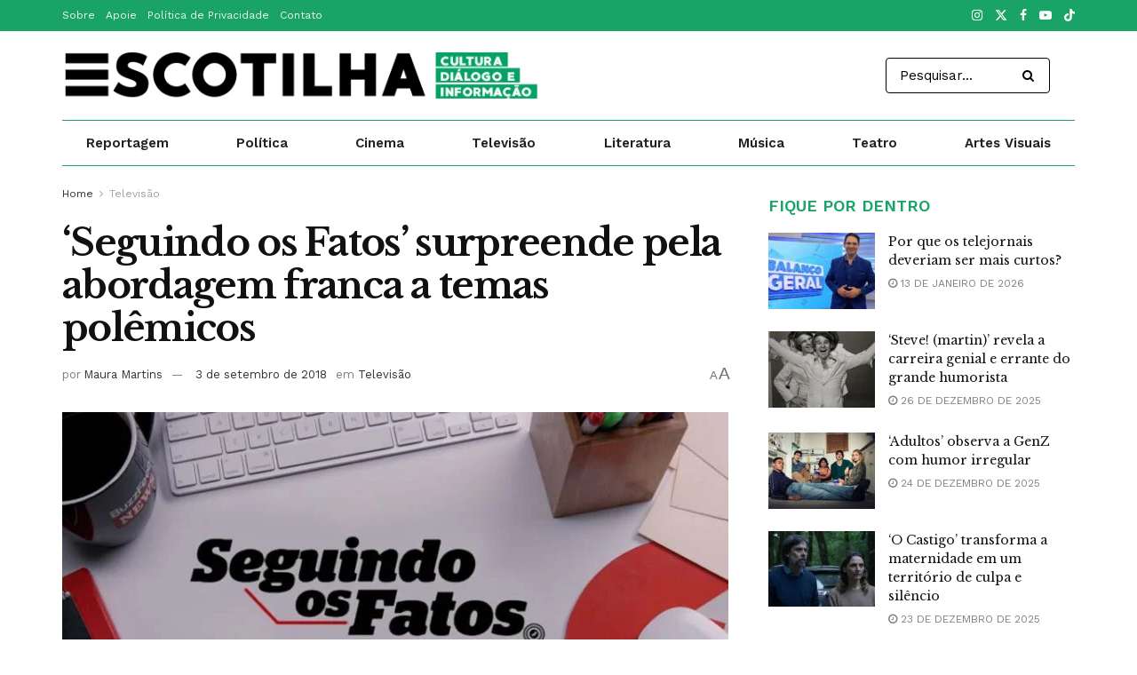

--- FILE ---
content_type: text/html; charset=UTF-8
request_url: https://escotilha.com.br/televisao/seguindo-os-fatos-buzzfeed-netflix-jornalismo/
body_size: 51939
content:
<!doctype html>
<!--[if lt IE 7]> <html class="no-js lt-ie9 lt-ie8 lt-ie7" lang="pt-BR"> <![endif]-->
<!--[if IE 7]>    <html class="no-js lt-ie9 lt-ie8" lang="pt-BR"> <![endif]-->
<!--[if IE 8]>    <html class="no-js lt-ie9" lang="pt-BR"> <![endif]-->
<!--[if IE 9]>    <html class="no-js lt-ie10" lang="pt-BR"> <![endif]-->
<!--[if gt IE 8]><!--> <html class="no-js" lang="pt-BR"> <!--<![endif]-->
<head>
    <meta http-equiv="Content-Type" content="text/html; charset=UTF-8" />
    <meta name='viewport' content='width=device-width, initial-scale=1, user-scalable=yes' />
    <link rel="profile" href="http://gmpg.org/xfn/11" />
    <link rel="pingback" href="https://escotilha.com.br/xmlrpc.php" />
    <style id="jetpack-boost-critical-css">@media all{@font-face{font-family:FontAwesome;font-display:swap;font-weight:400;font-style:normal}.fa{display:inline-block;font:normal normal normal 14px/1 FontAwesome;font-size:inherit;text-rendering:auto;-webkit-font-smoothing:antialiased;-moz-osx-font-smoothing:grayscale}.fa-search:before{content:""}.fa-clock-o:before{content:""}.fa-share:before{content:""}.fa-twitter:before{content:""}.fa-facebook:before{content:""}.fa-bars:before{content:""}.fa-linkedin:before{content:""}.fa-angle-right:before{content:""}.fa-angle-up:before{content:""}.fa-youtube-play:before{content:""}.fa-instagram:before{content:""}.fa-facebook-official:before{content:""}.fa-whatsapp:before{content:""}.fa-telegram:before{content:""}}@media all{@font-face{font-display:swap;font-family:jegicon;font-style:normal;font-weight:400}[class^=jegicon-]:before{font-family:jegicon!important;font-style:normal!important;font-variant:normal!important;font-weight:400!important;text-transform:none!important;speak:none;line-height:1;-webkit-font-smoothing:antialiased;-moz-osx-font-smoothing:grayscale}.jegicon-cross:before{content:"d"}a,article,b,body,div,em,form,h1,h2,h3,html,i,img,li,p,span,strong,ul{border:0;font-size:100%;font:inherit;margin:0;padding:0;vertical-align:baseline}article{display:block}body{line-height:1}ul{list-style:none}body{background:#fff;color:#53585c;font-family:Helvetica Neue,Helvetica,Roboto,Arial,sans-serif;font-size:14px;line-height:1.6em;-webkit-font-smoothing:antialiased;-moz-osx-font-smoothing:grayscale;overflow-anchor:none}body,html{height:100%;margin:0}a{color:#f70d28;text-decoration:none}img{vertical-align:middle}img{max-width:100%;-ms-interpolation-mode:bicubic;height:auto}button,input{font:inherit}.clearfix:after,.container:after,.jeg_block_heading:after,.jeg_postblock:after,.row:after{clear:both;content:"";display:table}h1,h2,h3{color:#212121;text-rendering:optimizeLegibility}h1{font-size:2.25em;letter-spacing:-.02em;line-height:1.25;margin:.67em 0 .5em}h2{font-size:1.953em;line-height:1.35;margin:.83em 0 .5em}h3{font-size:1.563em;line-height:1.4;margin:1em 0 .5em}b,strong{font-weight:700}em,i{font-style:italic}p{margin:0 0 1.75em;text-rendering:optimizeLegibility}@media (max-width:767px){.container{width:98%;width:calc(100% - 10px)}}@media (max-width:479px){.container{width:100%}}@media (min-width:768px){.container{max-width:750px}}@media (min-width:992px){.container{max-width:970px}}@media (min-width:1200px){.container{max-width:1170px}}.container{margin-left:auto;margin-right:auto;padding-left:15px;padding-right:15px}.row{margin-left:-15px;margin-right:-15px}.col-md-4,.col-md-8{min-height:1px;padding-left:15px;padding-right:15px;position:relative}@media (min-width:992px){.col-md-4,.col-md-8{float:left}.col-md-8{width:66.66666667%}.col-md-4{width:33.33333333%}}*{-webkit-box-sizing:border-box;-moz-box-sizing:border-box;box-sizing:border-box}.jeg_viewport{position:relative}.jeg_container{margin:0 auto;padding:0;width:auto}.jeg_content{background:#fff}.jeg_content{padding:30px 0 40px}.jeg_sidebar{padding-left:30px}.theiaStickySidebar{-webkit-backface-visibility:hidden}.post-ajax-overlay{background:#f5f5f5;bottom:0;display:none;left:0;position:absolute;right:0;top:0;z-index:5}.post-ajax-overlay .jnews_preloader_circle_outer{left:0;margin-left:170px;position:fixed;top:50%;width:100%}.post-ajax-overlay .jeg_preloader.dot{left:50%;margin-left:170px;margin-top:40px;position:fixed;top:50%}.post-ajax-overlay .jeg_preloader.square{left:50%;margin-left:170px;margin-top:0;position:fixed;top:50%}input:not([type=submit]){background:#fff;border:1px solid #e0e0e0;border-radius:0;box-shadow:none;display:inline-block;font-size:14px;font-weight:300;height:40px;margin:0;max-width:100%;outline:0;padding:7px 14px;width:100%}.btn{-webkit-appearance:none;background:#f70d28;border:none;border-radius:0;color:#fff;display:inline-block;font-size:13px;font-weight:700;height:40px;letter-spacing:1px;line-height:40px;outline:0;padding:0 20px;text-transform:uppercase}.jeg_header{position:relative}.jeg_header .container{height:100%}.jeg_nav_row{-webkit-align-items:center;-js-display:flex;display:-webkit-flex;display:-ms-flexbox;display:flex;-webkit-flex-flow:row nowrap;-ms-flex-flow:row nowrap;flex-flow:row nowrap;position:relative;-ms-flex-align:center;align-items:center;-webkit-justify-content:space-between;-ms-flex-pack:justify;height:100%;justify-content:space-between}.jeg_nav_grow{-webkit-box-flex:1;-ms-flex:1;flex:1}.jeg_nav_normal{-webkit-box-flex:0 0 auto;-ms-flex:0 0 auto;flex:0 0 auto}.item_wrap{-webkit-align-items:center;display:inline-block;display:-webkit-flex;display:-ms-flexbox;display:flex;-webkit-flex-flow:row wrap;-ms-flex-flow:row wrap;flex-flow:row wrap;width:100%;-ms-flex-align:center;align-items:center}.jeg_nav_left{margin-right:auto}.jeg_nav_right{margin-left:auto}.jeg_nav_center{margin:0 auto}.jeg_nav_alignleft{justify-content:flex-start}.jeg_nav_alignright{justify-content:flex-end}.jeg_nav_aligncenter{justify-content:center}.jeg_topbar{background:#f5f5f5;border-bottom:1px solid #e0e0e0;color:#757575;font-size:12px;position:relative;z-index:11;-webkit-font-smoothing:auto;-moz-osx-font-smoothing:auto}.jeg_topbar .jeg_nav_item{border-right:1px solid #e0e0e0;padding:0 12px}.jeg_topbar.dark{background:#212121;border-bottom-width:0;color:#f5f5f5}.jeg_topbar.dark,.jeg_topbar.dark .jeg_nav_item{border-color:hsla(0,0%,100%,.15)}.jeg_topbar .jeg_nav_item:last-child{border-right-width:0}.jeg_topbar .jeg_nav_row{height:34px;line-height:34px}.jeg_midbar{background-color:#fff;border-bottom:0 solid #e8e8e8;height:140px;position:relative;z-index:10}.jeg_midbar .jeg_nav_item{padding:0 14px}.jeg_navbar{background:#fff;border-bottom:1px solid #e8e8e8;border-top:0 solid #e8e8e8;-webkit-box-sizing:content-box;box-sizing:content-box;line-height:50px;position:relative;z-index:9}.jeg_navbar:first-child{z-index:10}.jeg_navbar .jeg_nav_item{padding:0 14px}.jeg_nav_item:first-child{padding-left:0}.jeg_nav_item:last-child{padding-right:0}.jeg_navbar_boxed{background:0 0;border:0}.jeg_navbar_boxed .jeg_nav_row{background:#fff;border:1px solid #e8e8e8;-webkit-box-sizing:content-box;box-sizing:content-box}.jeg_navbar_boxed:after{display:none}.jeg_navbar_dark:not(.jeg_navbar_boxed){background:#212121}.jeg_navbar_dark .jeg_menu>li>a{color:#fafafa}.jeg_featured{margin-bottom:30px}.jeg_logo{position:relative}.site-title{font-size:60px;letter-spacing:-.02em;line-height:1;margin:0;padding:0}.jeg_mobile_logo .site-title{font-size:34px}.site-title a{color:#212121;display:block}.jeg_logo img{display:block;height:auto;image-rendering:optimizeQuality}.jeg_nav_left .jeg_logo{margin-right:7px}.jeg_nav_left .jeg_logo:last-child{margin-right:28px}.jeg_topbar .jeg_social_icon_block.nobg a .fa{font-size:14px}.jeg_topbar .jeg_social_icon_block.nobg a .jeg-icon svg{height:14px}.btn .fa{font-size:14px;margin-right:2px}.jeg_topbar .socials_widget a{margin:0 5px 0 0}.jeg_topbar .socials_widget a .fa,.jeg_topbar .socials_widget a .jeg-icon{line-height:26px;width:26px}.jeg_topbar .socials_widget.nobg a{margin-right:14px}.jeg_topbar .socials_widget.nobg a:last-child{margin-right:0}.jeg_topbar .socials_widget.nobg a .fa{font-size:14px}.jeg_search_wrapper{position:relative}.jeg_search_wrapper .jeg_search_form{display:block;line-height:normal;min-width:60%;position:relative}.jeg_search_toggle{color:#212121;display:block;text-align:center}.jeg_midbar .jeg_search_toggle{font-size:18px;line-height:50px;min-width:16px}.jeg_search_wrapper .jeg_search_input{height:40px;padding:.5em 30px .5em 14px;vertical-align:middle;width:100%}.jeg_search_wrapper .jeg_search_button{background:0 0;border:0;bottom:0;color:#212121;font-size:14px;height:auto;line-height:normal;min-height:unset;outline:0;padding:0 10px;position:absolute;right:0;top:0}.jeg_search_no_expand .jeg_search_toggle{display:none}.jeg_search_no_expand.rounded .jeg_search_input{border-radius:4px}.jeg_midbar .jeg_search_no_expand .jeg_search_input{font-size:15px;padding:.5em 35px .5em 15px}.jeg_midbar .jeg_search_wrapper .jeg_search_button{padding-right:15px}.jeg_search_hide{display:none}.jeg_search_result{background:#fff;border:1px solid #eee;-webkit-box-shadow:0 1px 4px rgba(0,0,0,.09);box-shadow:0 1px 4px rgba(0,0,0,.09);height:0;line-height:1;opacity:0;padding:0;position:absolute;right:-4px;top:100%;visibility:hidden;width:325px;z-index:9}.jeg_header .jeg_search_result{z-index:10}.jeg_search_no_expand .jeg_search_result{height:auto;margin-top:0;min-width:100%;opacity:1;right:0;visibility:visible}.jeg_search_result.with_result .search-all-button{overflow:hidden}.jeg_search_result .search-link{border-top:1px solid #eee;display:none;font-size:12px;padding:12px 15px;text-align:center}.jeg_search_result .search-link .fa{margin-right:5px}.jeg_search_result.with_result .search-all-button{display:block}.jeg_menu>li{float:left;padding-right:1.2em;position:relative;text-align:left}.jeg_menu>li:last-child{padding-right:0}.jeg_navbar.jeg_navbar_dark .jeg_menu>li>a{color:#f5f5f5}.jeg_topbar .jeg_menu>li>a{color:inherit}.jeg_menu a{display:block}.jeg_menu a{position:relative}.jeg_main_menu>li{float:left;list-style:none;margin:0;padding:0}.jeg_main_menu>li>a{color:#212121;display:block;font-size:1em;font-weight:700;line-height:50px;margin:0;padding:0 16px;position:relative;text-transform:uppercase;white-space:nowrap}.jeg_navbar_fitwidth .jeg_main_menu_wrapper{width:100%}.jeg_navbar_fitwidth .jeg_mainmenu_wrap{-webkit-box-flex:1;-ms-flex:1;flex:1}.jeg_navbar_fitwidth .jeg_main_menu{display:-ms-flexbox;display:-webkit-box;display:flex;-ms-flex-wrap:wrap;flex-wrap:wrap;float:none;-ms-flex-align:start;-webkit-box-align:start;align-items:flex-start}.jeg_navbar_fitwidth .jeg_main_menu>li{-ms-flex:1 1 auto;float:none;-webkit-box-flex:1;flex:1 1 auto}.jeg_navbar_fitwidth .jeg_main_menu>li>a{text-align:center;width:100%}.jeg_menu_style_5>li{padding-right:22px}.jeg_menu_style_5>li:last-child{padding-right:0}.jeg_menu_style_5>li>a{padding:0}.jeg_navbar_mobile_wrapper,.jeg_navbar_mobile_wrapper .sticky_blankspace{display:none}.jeg_stickybar{left:auto;margin:0 auto;opacity:0;position:fixed;top:0;visibility:hidden;width:100%;z-index:9997}.jeg_stickybar[data-mode=fixed]{-webkit-transform:translate3d(0,-130%,0);transform:translate3d(0,-130%,0)}.jeg_topbar .jeg_menu>li{padding-right:12px}.jeg_topbar .jeg_menu>li:last-child{padding-right:0}.jeg_topbar,.jeg_topbar.dark{border-top-style:solid}.module-preloader,.newsfeed_preloader{bottom:0;height:16px;left:0;margin:auto;position:absolute;right:0;top:0;width:16px}.jeg_preloader span{background-color:#999;border-radius:100%;height:16px;position:absolute;top:0;width:16px}.jeg_preloader span:first-of-type{left:-22px}.jeg_preloader span:last-of-type{left:22px}.jeg_navbar_mobile{background:#fff;box-shadow:0 2px 6px rgba(0,0,0,.1);display:none;position:relative;top:0;transform:translateZ(0)}.jeg_navbar_mobile .container{height:100%;width:100%}.jeg_mobile_bottombar{border-style:solid;height:60px;line-height:60px}.jeg_mobile_bottombar .jeg_nav_item{padding:0 10px}.jeg_navbar_mobile .jeg_nav_left .jeg_nav_item:first-child{padding-left:0}.jeg_mobile_bottombar.dark{background:#000;color:#212121}.jeg_mobile_bottombar.dark a{color:#212121}.jeg_mobile_bottombar.dark .toggle_btn{color:#fff}.jeg_navbar_mobile .toggle_btn{color:#212121;display:block;font-size:22px}.jeg_mobile_logo a{display:block}.jeg_mobile_logo img{display:block;max-height:40px;width:auto}.jeg_aside_copyright{color:#757575;font-size:11px;letter-spacing:.5px}.jeg_aside_copyright p{margin-bottom:1.2em}.jeg_aside_copyright p:last-child{margin-bottom:0}.jeg_mobile_wrapper .jeg_search_no_expand .jeg_search_input{box-shadow:inset 0 2px 2px rgba(0,0,0,.05)}.jeg_mobile_wrapper .jeg_search_result{border-left:0;border-right:0;right:0;width:100%}.jeg_bg_overlay{background:#000;background:-webkit-linear-gradient(180deg,#000,#434343);background:linear-gradient(180deg,#000,#434343);bottom:0;content:"";display:block;opacity:0;position:fixed;top:0;visibility:hidden;width:100%;z-index:9998}.jeg_mobile_wrapper{background:#fff;display:block;height:100%;left:0;opacity:0;overflow-x:hidden;overflow-y:auto;position:fixed;top:0;-webkit-transform:translate3d(-100%,0,0);transform:translate3d(-100%,0,0);width:320px;z-index:9999}.jeg_menu_close{color:#fff;font-size:16px;opacity:0;padding:0;position:fixed;right:15px;top:15px;-webkit-transform:rotate(-90deg);transform:rotate(-90deg);visibility:hidden;z-index:9999}@media only screen and (min-width:1023px){.jeg_menu_close{font-size:20px;padding:20px}}.jeg_mobile_wrapper .nav_wrap{display:flex;flex-direction:column;min-height:100%;position:relative}.jeg_mobile_wrapper .nav_wrap:before{bottom:0;content:"";left:0;min-height:100%;position:absolute;right:0;top:0;z-index:-1}.jeg_mobile_wrapper .item_main{flex:1}.jeg_mobile_wrapper .item_bottom{-webkit-box-pack:end;-ms-flex-pack:end;justify-content:flex-end}.jeg_aside_item{border-bottom:1px solid #eee;display:block;padding:20px}.item_bottom .jeg_aside_item{border-bottom:0;padding:10px 20px}.item_bottom .jeg_aside_item:first-child{padding-top:20px}.item_bottom .jeg_aside_item:last-child{padding-bottom:20px}.jeg_aside_item:last-child{border-bottom:0}.jeg_aside_item:after{clear:both;content:"";display:table}.jeg_navbar_mobile_wrapper{position:relative;z-index:9}.jeg_mobile_menu li a{color:#212121;display:block;font-size:18px;font-weight:700;line-height:1.444em;margin-bottom:15px;position:relative}.jeg_mobile_wrapper .socials_widget{display:-webkit-box;display:-ms-flexbox;display:flex;width:100%}.jeg_mobile_wrapper .socials_widget a{display:block;margin-bottom:0!important}.module-overlay{background:hsla(0,0%,100%,.9);display:none;height:100%;left:0;position:absolute;top:0;width:100%;z-index:5}.module-preloader{bottom:0;height:16px;left:0;margin:auto;position:absolute;right:0;top:0;width:16px}.jeg_block_heading{margin-bottom:30px;position:relative}.jeg_block_title{color:#212121;float:left;font-size:16px;font-weight:700;line-height:normal;margin:0}.jeg_block_title span{display:inline-block;height:36px;line-height:36px;padding:0 15px;white-space:nowrap}.jeg_block_heading_8{margin-bottom:15px}.jeg_block_heading_8 .jeg_block_title{font-size:18px}.jeg_block_heading_8 .jeg_block_title span{padding:0}.jeg_block_heading_8 .jeg_block_title span{height:30px!important;line-height:30px!important}.jeg_pl_sm{margin-bottom:25px;overflow:hidden}.jeg_pl_sm .jeg_post_title{font-size:15px;font-weight:700;letter-spacing:normal;line-height:1.4em;margin:0 0 5px}.jeg_pl_sm .jeg_thumb{float:left;width:120px}.jeg_pl_sm .jeg_postblock_content{margin-left:120px;padding-left:15px}.jeg_postblock{margin-bottom:20px;position:relative}.jeg_post_title{letter-spacing:-.02em}.jeg_post_title a{color:#212121}.jeg_post_meta{color:#a0a0a0;font-size:11px;text-transform:uppercase}.jeg_post_meta a{color:inherit;font-weight:700}.jeg_meta_date a{font-weight:400}.jeg_meta_author a{color:#f70d28}.jeg_post_meta .fa{color:#2e9fff}.jeg_post_meta>div{display:inline-block}.jeg_post_meta>div:not(:last-of-type){margin-right:1em}.jeg_thumb,.thumbnail-container{overflow:hidden;position:relative;z-index:0}.thumbnail-container{background:#f7f7f7;background-position:50%;background-size:cover;display:block;height:0}.thumbnail-container>img{bottom:0;color:#a0a0a0;left:0;min-height:100%;position:absolute;top:0;width:100%;z-index:-1}.size-715{padding-bottom:71.5%}.thumbnail-container:after{background:#f7f7f7 url(https://escotilha.com.br/wp-content/themes/jnews/assets/dist/image/preloader.gif);background-position:50%;background-size:cover;bottom:0;content:"";height:100%;left:0;opacity:1;position:absolute;right:0;top:0;z-index:-2}.jeg_block_navigation{position:relative}.navigation_overlay{display:none;height:48px;position:relative}.jeg_postblock_21.jeg_col_1o3 .jeg_block_navigation{margin-top:0}.jeg_ad{text-align:center}.jeg_ad .adlink{display:inline-block}.jnews_header_bottom_ads,.jnews_header_top_ads{background:#f5f5f5;position:relative;z-index:8}.jeg_ad_article .ads-wrapper.align-center{margin:1em 0}.jeg_ad .ads_image_phone{display:none}@media (max-width:768px){.jeg_ad .ads_image_phone{display:block}}.widget{margin-bottom:40px}.socials_widget a{display:inline-block;margin:0 10px 10px 0;text-decoration:none!important}.socials_widget a .fa{color:#fff;display:inline-block;font-size:1em;line-height:36px;text-align:center;white-space:nowrap;width:38px}.socials_widget .fa{font-size:16px}.socials_widget.nobg a .fa{background:0 0!important;font-size:18px;height:auto;line-height:inherit;width:auto}.socials_widget a .jeg-icon{display:inline-block;line-height:36px;text-align:center;white-space:nowrap;width:38px}.socials_widget .jeg-icon svg{height:16px;position:relative;top:2px;fill:#fff}.socials_widget span{display:inline-block;margin-left:.5em}.socials_widget.nobg a{margin:0 20px 15px 0}.socials_widget a:last-child{margin-right:0}.socials_widget.nobg a .jeg-icon{background:0 0!important;height:auto;line-height:inherit;width:auto}.socials_widget.nobg a .jeg-icon svg{height:18px}.jeg_social_icon_block.socials_widget a .jeg-icon svg{height:16px}.socials_widget .jeg-icon{margin:0}.socials_widget .jeg_facebook .fa{background:#45629f}.socials_widget .jeg_twitter .fa{background:#000}.socials_widget .jeg_instagram .fa{background:#e4405f}.socials_widget .jeg_youtube .fa{background:#c61d23}.socials_widget .jeg_tiktok .jeg-icon{background:#000}.fa-twitter:before{content:none!important}.socials_widget.nobg .jeg_facebook .fa{color:#45629f}.socials_widget.nobg .jeg_instagram .fa{color:#e4405f}.socials_widget.nobg .jeg_youtube .fa{color:#c61d23}.socials_widget.nobg .jeg_twitter .jeg-icon svg{fill:#000}.socials_widget.nobg .jeg-icon.icon-tiktok svg{fill:#000}.jeg_breadcrumbs{margin-bottom:20px}.jeg_singlepage .jeg_breadcrumbs{margin:-10px auto 20px}#breadcrumbs{color:#a0a0a0;font-size:12px;margin:0}#breadcrumbs a{color:#53585c}#breadcrumbs .fa{padding:0 3px}#breadcrumbs .breadcrumb_last_link a{color:#a0a0a0}.jeg_sharelist{-webkit-align-items:flex-start;display:-webkit-flex;display:-ms-flexbox;display:flex;-webkit-flex-wrap:wrap;-ms-flex-wrap:wrap;flex-wrap:wrap;float:none;-ms-flex-align:start;align-items:flex-start}.jeg_share_button{margin-bottom:30px}.jeg_share_button a{background:#212121;border-radius:3px;color:#fff;display:-webkit-flex;display:-ms-flexbox;display:flex;-webkit-flex:1;-ms-flex:1;flex:1;float:left;height:38px;-webkit-justify-content:center;line-height:38px;margin:0 5px 5px 0;max-width:44px;padding:0 10px;text-align:center;white-space:nowrap;width:44px;-ms-flex-pack:center;-webkit-backface-visibility:hidden;backface-visibility:hidden;justify-content:center}.jeg_share_button a:last-child{margin-right:0}.jeg_share_button a.expanded{max-width:none;padding:0 12px;width:auto}.jeg_share_button a>span{display:none;font-size:13px;font-weight:700;margin-left:10px}.jeg_share_button a.expanded>span{display:inline;position:relative}.jeg_share_button .fa{color:#fff;font-size:18px;line-height:inherit}.jeg_share_button .jeg_btn-facebook{background:#45629f}.jeg_share_button .jeg_btn-twitter{background:#000;fill:#fff}.jeg_share_button .jeg_btn-linkedin{background:#0083bb}.jeg_share_button .jeg_btn-telegram{background:#08c}.jeg_share_button .jeg_btn-toggle{background:#bdbdbd}.jeg_share_button .jeg_btn-whatsapp{background:#075e54}.jeg_share_button svg{position:relative;top:2px}.jeg_share_button .jeg_btn-twitter .fa{width:38px}.share-secondary{display:none}@media only screen and (min-width:1024px){.with-share .content-inner{margin-left:90px}.jeg_share_button.share-float{left:0;margin-bottom:0;position:absolute!important;top:0}.jeg_share_button.share-float a.expanded>span{display:none}.jeg_share_button.share-float .jeg_sharelist{display:block}.jeg_share_button.share-float a{border-radius:0;display:block;float:none;height:48px;line-height:48px;margin:0;max-width:none;width:56px}.jeg_share_button.share-float .fa{font-size:20px}.jeg_share_button.share-float.share-monocrhome a{background:#2e9fff;border-radius:0;margin:0}}.content-inner>*{padding-left:0;padding-right:0}.jscroll-to-top{-webkit-backface-visibility:hidden;bottom:30px;opacity:0;position:fixed;right:30px;-webkit-transform:translate3d(0,30px,0);-ms-transform:translate3d(0,30px,0);transform:translate3d(0,30px,0);visibility:hidden;z-index:11}.jscroll-to-top>a{background:hsla(0,0%,71%,.15);border:1px solid rgba(0,0,0,.11);border-radius:5px;-webkit-box-shadow:inset 0 0 0 1px hsla(0,0%,100%,.1),0 2px 6px rgba(0,0,0,.1);box-shadow:inset 0 0 0 1px hsla(0,0%,100%,.1),0 2px 6px rgba(0,0,0,.1);color:#a0a0a0;display:block;font-size:30px;height:46px;line-height:44px;opacity:.8;text-align:center;width:46px}@media only screen and (max-width:1024px){.jscroll-to-top{bottom:50px}}.jeg_footer_social .socials_widget span{font-weight:700;text-transform:uppercase}.jeg_social_icon_block.nobg a .fa{font-size:16px}.jeg_social_icon_block a{margin-bottom:0!important}.preloader_type .jeg_preloader{display:none}.preloader_type{height:100%;position:relative;width:100%}.preloader_type.preloader_dot .jeg_preloader.dot{display:block}.jnews_preloader_circle_outer{margin-top:-30px;position:absolute;top:50%;width:100%}.jnews_preloader_circle_inner{border:.4em solid rgba(0,0,0,.2);border-left-color:rgba(0,0,0,.6);font-size:15px;margin:0 auto;position:relative;text-indent:-9999em;-webkit-transform:translateZ(0);-ms-transform:translateZ(0);transform:translateZ(0)}.jnews_preloader_circle_inner,.jnews_preloader_circle_inner:after{border-radius:50%;height:60px;width:60px}.jeg_square{border:4px solid #555;display:inline-block;height:30px;position:relative;top:50%;width:30px}.jeg_square_inner{background-color:#555;display:inline-block;vertical-align:top;width:100%}.jeg_meta_author.coauthor .meta_text{margin-right:.25em}.entry-header .jeg_post_title{color:#212121;font-size:3em;font-weight:700;letter-spacing:-.04em;line-height:1.15;margin:0 0 .4em}.entry-header .jeg_post_subtitle{color:#a0a0a0;font-size:20px;line-height:1.4em;margin-bottom:20px}.entry-header{margin:0 0 30px}.entry-header .jeg_meta_container{position:relative}.entry-header .jeg_post_meta{color:#a0a0a0;display:block;font-size:13px;text-transform:none}.entry-header .jeg_post_meta_1{align-content:flex-start;-ms-align-items:center;align-items:center;display:-webkit-box;display:-moz-box;display:-ms-flexbox;display:-webkit-flex;display:flex}.entry-header .jeg_meta_author+.jeg_meta_date:before{content:"—";margin-right:10px}.entry-header .meta_right{flex:1 0 auto;margin-left:auto;text-align:right}.entry-header .meta_left>div{display:inline-block}.entry-header .meta_left>div:not(:last-of-type){margin-right:6px}.entry-header .meta_right>div{display:inline-block;font-size:18px;margin-left:15px}.meta_right .jeg_meta_zoom{display:inline-flex;font-family:arial;text-align:center}.jeg_meta_zoom .zoom-dropdown{position:relative}.jeg_meta_zoom .zoom-dropdown .zoom-icon{color:#707070;display:block}.jeg_meta_zoom .zoom-dropdown .zoom-icon span{background:0 0;display:inline-block;margin:-2px}.zoom-icon-small{font-size:.8rem}.zoom-icon-big{font-size:1.2rem}.jeg_meta_zoom .zoom-item-wrapper{display:none;left:50%;padding-top:15px;position:absolute;transform:translateX(-55%);white-space:nowrap;z-index:9}.jeg_meta_zoom .zoom-item-wrapper:after{border-bottom:10px solid #fff;border-left:10px solid transparent;border-right:10px solid transparent;content:"";height:0;position:absolute;top:5px;width:0}.jeg_meta_zoom .zoom-item{background:#fff;box-shadow:0 4px 8px 0 rgba(0,0,0,.2),0 6px 20px 0 rgba(0,0,0,.19);transform:translateX(-35%)}.jeg_meta_zoom .zoom-item-wrapper button{background-color:#fff;border:none;color:#1e90ff;outline:0;padding-bottom:5px;width:70px}.jeg_meta_zoom .zoom-item .zoom-out{border-right:.1px solid #f0f0f0;font-size:1rem;padding-top:10px}.jeg_meta_zoom .zoom-item .zoom-in{font-size:1.5rem;padding-top:5px}.zoom-bar-container{background-color:#f0f0f0;height:2px}.jeg_meta_zoom .zoom-bar-container .zoom-bar{background-color:#1e90ff;height:100%;width:0}.jeg_meta_zoom .zoom-item-wrapper .zoom-reset{border:none;color:#909090;font-size:.9rem;padding:5px 0;width:100%}.jeg_featured .wp-caption-text{color:#a0a0a0;font-size:11px;margin:3px 0 0;text-align:right}.entry-content{margin-bottom:30px;position:relative}.entry-content .content-inner.jeg_link_underline a{text-decoration:underline}.single .content-inner{color:#333;font-size:16px;line-height:1.625em;word-break:normal;-ms-word-wrap:break-word;word-wrap:break-word}.single .content-inner:after{clear:both;content:"";display:table}.entry-content em{font-style:italic}.entry-content:after{clear:both;content:"";display:block}.content-inner p{margin:0 0 1.25em}@media only screen and (max-width:1024px){.entry-header .jeg_post_title{font-size:2.4em}}@media only screen and (max-width:768px){.entry-header .jeg_post_title{font-size:2.4em!important;line-height:1.15!important}.entry-header .jeg_post_subtitle{font-size:18px;margin:-5px 0 15px}.entry-header,.jeg_featured,.jeg_share_button{margin-bottom:20px}.entry-content p{margin-bottom:1em}}@media only screen and (max-width:767px){.entry-header .jeg_post_title{font-size:32px!important}.entry-header .meta_right>div{font-size:16px}}@media only screen and (max-width:568px){.entry-header .jeg_meta_category{display:none!important}}@media only screen and (max-width:480px){.entry-header,.jeg_featured,.jeg_share_button,.jeg_share_button.share-float .jeg_sharelist{margin-bottom:15px}.jeg_share_button.share-float{margin-bottom:0}.entry-header .jeg_meta_category{display:none!important}}.jeg_block_container{display:block;height:100%;overflow:hidden;position:relative;z-index:1}@media only screen and (max-width:1024px){.jeg_header{display:none}.jeg_navbar_mobile,.jeg_navbar_mobile_wrapper{display:block}.jeg_navbar_mobile_wrapper{display:block}.jeg_sidebar{padding:0 15px!important}.jeg_footer_social .socials_widget span{font-size:11px;letter-spacing:1px}}@media only screen and (max-width:768px){.jeg_footer_social .socials_widget span{display:none}.jeg_singlepage .jeg_breadcrumbs{margin:0 auto 15px}}@media only screen and (min-width:768px) and (max-width:1023px){.jeg_block_heading{margin-bottom:20px}.jeg_block_title span{font-size:13px}.jeg_block_title span{height:30px!important;line-height:30px!important}.jeg_share_button a>span{font-size:11px}.jeg_share_button a{height:32px;line-height:32px;max-width:32px;width:32px}.jeg_share_button .fa{font-size:14px}}@media only screen and (max-width:767px){.jeg_content{padding:20px 0 30px}.jeg_breadcrumbs,.jeg_postblock{margin-bottom:10px}.jeg_block_heading{margin-bottom:25px}.jeg_sidebar .widget{margin-bottom:30px}#breadcrumbs{font-size:12px}.jeg_singlepage .jeg_breadcrumbs{margin-bottom:.5em}}@media only screen and (max-width:568px){.jeg_share_button .fa{font-size:18px}.jeg_share_button a>span{margin-left:6px}}@media only screen and (max-width:480px){.jeg_block_heading,.jeg_postblock{margin-bottom:20px}.jeg_share_button a>span{display:none!important}.jeg_share_button a{height:32px;line-height:32px;max-width:none!important;width:auto!important}.jeg_share_button .fa{font-size:14px}}@media only screen and (max-width:320px){.jeg_mobile_wrapper{width:275px}.jeg_mobile_menu li a{font-size:16px;margin-bottom:12px}.jeg_mobile_wrapper .socials_widget.nobg a .fa{font-size:16px}.jeg_mobile_wrapper .socials_widget.nobg a .jeg-icon svg{height:16px}}@media only screen and (min-width:768px){.widget_jnews_module_block_21 .jeg_col_1o3 .jeg_post:last-child,.widget_jnews_module_block_21 .jeg_postblock{margin-bottom:0}}@media only screen and (max-width:1024px){.jeg_pl_sm{margin-bottom:20px}.jeg_pl_sm .jeg_post_title{font-size:13px}.jeg_pl_sm .jeg_thumb{width:100px}.jeg_pl_sm .jeg_postblock_content{margin-left:100px}}@media only screen and (min-width:768px) and (max-width:1023px){.jeg_post_meta{font-size:10px}.jeg_pl_sm .jeg_thumb{width:80px}.jeg_pl_sm .jeg_postblock_content{margin-left:80px;padding-left:10px}}@media only screen and (max-width:767px){.jeg_block_heading{margin-bottom:20px}.jeg_pl_sm .jeg_post_title{font-size:14px}}@media only screen and (max-width:667px){.jeg_pl_sm .jeg_thumb{width:80px}.jeg_pl_sm .jeg_postblock_content{margin-left:80px}}@media only screen and (max-width:480px){.jeg_post_meta{font-size:10px;text-rendering:auto}}@media only screen and (max-width:320px){.jeg_pl_sm .jeg_post_title{font-size:13px;line-height:normal}}}@media all{.jeg_navbar_boxed .jeg_nav_row{border-left:0;border-right:0}.jeg_main_menu>li>a{font-size:15px;font-weight:600;text-transform:none;letter-spacing:normal}.jeg_post_meta{color:grey;font-size:12px}.jeg_post_meta a{font-weight:400}.entry-header .jeg_meta_author a{color:#111}.entry-header .jeg_post_meta a,.jeg_meta_author a{color:#333}.entry-header .jeg_post_meta{color:grey}.entry-header .jeg_meta_author,.jeg_meta_author{text-transform:none}.jeg_post_meta .fa{color:inherit!important}.jeg_share_button a,.jscroll-to-top>a{border-radius:0}.jeg_pl_sm .jeg_post_title{font-size:14px;font-weight:400;line-height:21px;margin-bottom:4px}@media only screen and (max-width:480px){.entry-header .jeg_post_title{font-size:30px;line-height:1.3em!important}}}@media all{.jeg_sharelist a svg{position:relative;top:3px}.jeg_share_float_container .jeg_sharelist a svg{right:2px;top:0}.jeg_sharelist a svg{fill:#fff}}@media all{ul{box-sizing:border-box}.entry-content{counter-reset:footnotes}}</style><meta name='robots' content='index, follow, max-image-preview:large, max-snippet:-1, max-video-preview:-1' />
			
			
	<!-- This site is optimized with the Yoast SEO Premium plugin v26.7 (Yoast SEO v26.7) - https://yoast.com/wordpress/plugins/seo/ -->
	<title>&#039;Seguindo os Fatos&#039; surpreende pela abordagem franca a temas polêmicos</title>
	<link rel="canonical" href="https://escotilha.com.br/televisao/seguindo-os-fatos-buzzfeed-netflix-jornalismo/" />
	<meta property="og:locale" content="pt_BR" />
	<meta property="og:type" content="article" />
	<meta property="og:title" content="&#039;Seguindo os Fatos&#039; surpreende pela abordagem franca a temas polêmicos" />
	<meta property="og:description" content="É bastante provável que você conheça o site BuzzFeed (hoje, uma verdadeira franquia mundial, um gigante da mídia independente, com sede em diversos países) a partir de sua faceta do entretenimento: aqueles incontáveis testes engraçadinhos e nas compilações de memes e textos “lacrativos”. No entanto, o BuzzFeed tem uma interessante vertente no jornalismo, produzindo reportagens [&hellip;]" />
	<meta property="og:url" content="https://escotilha.com.br/televisao/seguindo-os-fatos-buzzfeed-netflix-jornalismo/" />
	<meta property="og:site_name" content="Escotilha" />
	<meta property="article:publisher" content="https://www.facebook.com/escotilhajor" />
	<meta property="article:published_time" content="2018-09-03T03:01:44+00:00" />
	<meta property="article:modified_time" content="2023-04-05T22:11:35+00:00" />
	<meta property="og:image" content="https://escotilha.com.br/wp-content/uploads/2018/09/Seguindo-os-fatos.jpg" />
	<meta property="og:image:width" content="800" />
	<meta property="og:image:height" content="413" />
	<meta property="og:image:type" content="image/jpeg" />
	<meta name="author" content="Maura Martins" />
	<meta name="twitter:card" content="summary_large_image" />
	<meta name="twitter:creator" content="@escotilha" />
	<meta name="twitter:site" content="@escotilha" />
	<meta name="twitter:label1" content="Escrito por" />
	<meta name="twitter:data1" content="Maura Martins" />
	<meta name="twitter:label2" content="Est. tempo de leitura" />
	<meta name="twitter:data2" content="4 minutos" />
	<meta name="twitter:label3" content="Written by" />
	<meta name="twitter:data3" content="Maura Martins" />
	<script data-jetpack-boost="ignore" type="application/ld+json" class="yoast-schema-graph">{"@context":"https://schema.org","@graph":[{"@type":"NewsArticle","@id":"https://escotilha.com.br/televisao/seguindo-os-fatos-buzzfeed-netflix-jornalismo/#article","isPartOf":{"@id":"https://escotilha.com.br/televisao/seguindo-os-fatos-buzzfeed-netflix-jornalismo/"},"author":[{"@id":"https://escotilha.com.br/#/schema/person/dc838023999d97b4f6dbfa7aaf9e0a35"}],"headline":"&#8216;Seguindo os Fatos&#8217; surpreende pela abordagem franca a temas polêmicos","datePublished":"2018-09-03T03:01:44+00:00","dateModified":"2023-04-05T22:11:35+00:00","mainEntityOfPage":{"@id":"https://escotilha.com.br/televisao/seguindo-os-fatos-buzzfeed-netflix-jornalismo/"},"wordCount":910,"image":{"@id":"https://escotilha.com.br/televisao/seguindo-os-fatos-buzzfeed-netflix-jornalismo/#primaryimage"},"thumbnailUrl":"https://escotilha.com.br/wp-content/uploads/2018/09/Seguindo-os-fatos.jpg","keywords":["BuzzFeed","Jornalismo","Netflix","Profissão Repórter","programas jornalísticos","Rede Globo","Reportagem","Seguindo os fatos","Televisão"],"articleSection":["Televisão"],"inLanguage":"pt-BR"},{"@type":"WebPage","@id":"https://escotilha.com.br/televisao/seguindo-os-fatos-buzzfeed-netflix-jornalismo/","url":"https://escotilha.com.br/televisao/seguindo-os-fatos-buzzfeed-netflix-jornalismo/","name":"'Seguindo os Fatos' surpreende pela abordagem franca a temas polêmicos","isPartOf":{"@id":"https://escotilha.com.br/#website"},"primaryImageOfPage":{"@id":"https://escotilha.com.br/televisao/seguindo-os-fatos-buzzfeed-netflix-jornalismo/#primaryimage"},"image":{"@id":"https://escotilha.com.br/televisao/seguindo-os-fatos-buzzfeed-netflix-jornalismo/#primaryimage"},"thumbnailUrl":"https://escotilha.com.br/wp-content/uploads/2018/09/Seguindo-os-fatos.jpg","datePublished":"2018-09-03T03:01:44+00:00","dateModified":"2023-04-05T22:11:35+00:00","author":{"@id":"https://escotilha.com.br/#/schema/person/dc838023999d97b4f6dbfa7aaf9e0a35"},"breadcrumb":{"@id":"https://escotilha.com.br/televisao/seguindo-os-fatos-buzzfeed-netflix-jornalismo/#breadcrumb"},"inLanguage":"pt-BR","potentialAction":[{"@type":"ReadAction","target":["https://escotilha.com.br/televisao/seguindo-os-fatos-buzzfeed-netflix-jornalismo/"]}]},{"@type":"ImageObject","inLanguage":"pt-BR","@id":"https://escotilha.com.br/televisao/seguindo-os-fatos-buzzfeed-netflix-jornalismo/#primaryimage","url":"https://escotilha.com.br/wp-content/uploads/2018/09/Seguindo-os-fatos.jpg","contentUrl":"https://escotilha.com.br/wp-content/uploads/2018/09/Seguindo-os-fatos.jpg","width":800,"height":413,"caption":"Série de reportagens 'Seguindo os Fatos' está disponível na Netflix. Imagem: Reprodução."},{"@type":"BreadcrumbList","@id":"https://escotilha.com.br/televisao/seguindo-os-fatos-buzzfeed-netflix-jornalismo/#breadcrumb","itemListElement":[{"@type":"ListItem","position":1,"name":"Home","item":"https://escotilha.com.br/"},{"@type":"ListItem","position":2,"name":"&#8216;Seguindo os Fatos&#8217; surpreende pela abordagem franca a temas polêmicos"}]},{"@type":"WebSite","@id":"https://escotilha.com.br/#website","url":"https://escotilha.com.br/","name":"Escotilha","description":"Cultura, diálogo e informação","potentialAction":[{"@type":"SearchAction","target":{"@type":"EntryPoint","urlTemplate":"https://escotilha.com.br/?s={search_term_string}"},"query-input":{"@type":"PropertyValueSpecification","valueRequired":true,"valueName":"search_term_string"}}],"inLanguage":"pt-BR"},{"@type":"Person","@id":"https://escotilha.com.br/#/schema/person/dc838023999d97b4f6dbfa7aaf9e0a35","name":"Maura Martins","image":{"@type":"ImageObject","inLanguage":"pt-BR","@id":"https://escotilha.com.br/#/schema/person/image/0f4b5cc0e81959bad779c577dc7c02f4","url":"https://secure.gravatar.com/avatar/43168fcafeeb8843a727a1009c5711ef124a412d5999591a2b89ead3cc7c31b0?s=96&d=wavatar&r=g","contentUrl":"https://secure.gravatar.com/avatar/43168fcafeeb8843a727a1009c5711ef124a412d5999591a2b89ead3cc7c31b0?s=96&d=wavatar&r=g","caption":"Maura Martins"},"description":"Maura Martins é jornalista formada pela UFSM (2002), mestre em Ciências de Comunicação pela UNISINOS (2005) e doutora em Ciências da Comunicação pela USP (2016). Além de ser editora na Escotilha, trabalha na TV Brasil, emissora da Empresa Brasileira de Comunicação (EBC), e atua como professora universitária desde 2006. É ainda ilustradora e redigiu roteiros sobre televisão e comunicação no canal Meteoro Brasil.","url":"https://escotilha.com.br/author/mauramartins/"}]}</script>
	<!-- / Yoast SEO Premium plugin. -->


<link rel='dns-prefetch' href='//stats.wp.com' />
<link rel='dns-prefetch' href='//fonts.googleapis.com' />
<link rel='preconnect' href='//c0.wp.com' />
<link rel='preconnect' href='https://fonts.gstatic.com' />
<link rel="alternate" type="application/rss+xml" title="Feed para Escotilha &raquo;" href="https://escotilha.com.br/feed/" />
<link rel="alternate" type="application/rss+xml" title="Feed de comentários para Escotilha &raquo;" href="https://escotilha.com.br/comments/feed/" />
<link rel="alternate" title="oEmbed (JSON)" type="application/json+oembed" href="https://escotilha.com.br/wp-json/oembed/1.0/embed?url=https%3A%2F%2Fescotilha.com.br%2Ftelevisao%2Fseguindo-os-fatos-buzzfeed-netflix-jornalismo%2F" />
<link rel="alternate" title="oEmbed (XML)" type="text/xml+oembed" href="https://escotilha.com.br/wp-json/oembed/1.0/embed?url=https%3A%2F%2Fescotilha.com.br%2Ftelevisao%2Fseguindo-os-fatos-buzzfeed-netflix-jornalismo%2F&#038;format=xml" />
		<!-- This site uses the Google Analytics by ExactMetrics plugin v8.11.1 - Using Analytics tracking - https://www.exactmetrics.com/ -->
							
			
							<!-- / Google Analytics by ExactMetrics -->
		<style id='wp-img-auto-sizes-contain-inline-css' type='text/css'>
img:is([sizes=auto i],[sizes^="auto," i]){contain-intrinsic-size:3000px 1500px}
/*# sourceURL=wp-img-auto-sizes-contain-inline-css */
</style>
<style id='wp-emoji-styles-inline-css' type='text/css'>

	img.wp-smiley, img.emoji {
		display: inline !important;
		border: none !important;
		box-shadow: none !important;
		height: 1em !important;
		width: 1em !important;
		margin: 0 0.07em !important;
		vertical-align: -0.1em !important;
		background: none !important;
		padding: 0 !important;
	}
/*# sourceURL=wp-emoji-styles-inline-css */
</style>
<style id='wp-block-library-inline-css' type='text/css'>
:root{--wp-block-synced-color:#7a00df;--wp-block-synced-color--rgb:122,0,223;--wp-bound-block-color:var(--wp-block-synced-color);--wp-editor-canvas-background:#ddd;--wp-admin-theme-color:#007cba;--wp-admin-theme-color--rgb:0,124,186;--wp-admin-theme-color-darker-10:#006ba1;--wp-admin-theme-color-darker-10--rgb:0,107,160.5;--wp-admin-theme-color-darker-20:#005a87;--wp-admin-theme-color-darker-20--rgb:0,90,135;--wp-admin-border-width-focus:2px}@media (min-resolution:192dpi){:root{--wp-admin-border-width-focus:1.5px}}.wp-element-button{cursor:pointer}:root .has-very-light-gray-background-color{background-color:#eee}:root .has-very-dark-gray-background-color{background-color:#313131}:root .has-very-light-gray-color{color:#eee}:root .has-very-dark-gray-color{color:#313131}:root .has-vivid-green-cyan-to-vivid-cyan-blue-gradient-background{background:linear-gradient(135deg,#00d084,#0693e3)}:root .has-purple-crush-gradient-background{background:linear-gradient(135deg,#34e2e4,#4721fb 50%,#ab1dfe)}:root .has-hazy-dawn-gradient-background{background:linear-gradient(135deg,#faaca8,#dad0ec)}:root .has-subdued-olive-gradient-background{background:linear-gradient(135deg,#fafae1,#67a671)}:root .has-atomic-cream-gradient-background{background:linear-gradient(135deg,#fdd79a,#004a59)}:root .has-nightshade-gradient-background{background:linear-gradient(135deg,#330968,#31cdcf)}:root .has-midnight-gradient-background{background:linear-gradient(135deg,#020381,#2874fc)}:root{--wp--preset--font-size--normal:16px;--wp--preset--font-size--huge:42px}.has-regular-font-size{font-size:1em}.has-larger-font-size{font-size:2.625em}.has-normal-font-size{font-size:var(--wp--preset--font-size--normal)}.has-huge-font-size{font-size:var(--wp--preset--font-size--huge)}.has-text-align-center{text-align:center}.has-text-align-left{text-align:left}.has-text-align-right{text-align:right}.has-fit-text{white-space:nowrap!important}#end-resizable-editor-section{display:none}.aligncenter{clear:both}.items-justified-left{justify-content:flex-start}.items-justified-center{justify-content:center}.items-justified-right{justify-content:flex-end}.items-justified-space-between{justify-content:space-between}.screen-reader-text{border:0;clip-path:inset(50%);height:1px;margin:-1px;overflow:hidden;padding:0;position:absolute;width:1px;word-wrap:normal!important}.screen-reader-text:focus{background-color:#ddd;clip-path:none;color:#444;display:block;font-size:1em;height:auto;left:5px;line-height:normal;padding:15px 23px 14px;text-decoration:none;top:5px;width:auto;z-index:100000}html :where(.has-border-color){border-style:solid}html :where([style*=border-top-color]){border-top-style:solid}html :where([style*=border-right-color]){border-right-style:solid}html :where([style*=border-bottom-color]){border-bottom-style:solid}html :where([style*=border-left-color]){border-left-style:solid}html :where([style*=border-width]){border-style:solid}html :where([style*=border-top-width]){border-top-style:solid}html :where([style*=border-right-width]){border-right-style:solid}html :where([style*=border-bottom-width]){border-bottom-style:solid}html :where([style*=border-left-width]){border-left-style:solid}html :where(img[class*=wp-image-]){height:auto;max-width:100%}:where(figure){margin:0 0 1em}html :where(.is-position-sticky){--wp-admin--admin-bar--position-offset:var(--wp-admin--admin-bar--height,0px)}@media screen and (max-width:600px){html :where(.is-position-sticky){--wp-admin--admin-bar--position-offset:0px}}

/*# sourceURL=wp-block-library-inline-css */
</style><style id='global-styles-inline-css' type='text/css'>
:root{--wp--preset--aspect-ratio--square: 1;--wp--preset--aspect-ratio--4-3: 4/3;--wp--preset--aspect-ratio--3-4: 3/4;--wp--preset--aspect-ratio--3-2: 3/2;--wp--preset--aspect-ratio--2-3: 2/3;--wp--preset--aspect-ratio--16-9: 16/9;--wp--preset--aspect-ratio--9-16: 9/16;--wp--preset--color--black: #000000;--wp--preset--color--cyan-bluish-gray: #abb8c3;--wp--preset--color--white: #ffffff;--wp--preset--color--pale-pink: #f78da7;--wp--preset--color--vivid-red: #cf2e2e;--wp--preset--color--luminous-vivid-orange: #ff6900;--wp--preset--color--luminous-vivid-amber: #fcb900;--wp--preset--color--light-green-cyan: #7bdcb5;--wp--preset--color--vivid-green-cyan: #00d084;--wp--preset--color--pale-cyan-blue: #8ed1fc;--wp--preset--color--vivid-cyan-blue: #0693e3;--wp--preset--color--vivid-purple: #9b51e0;--wp--preset--gradient--vivid-cyan-blue-to-vivid-purple: linear-gradient(135deg,rgb(6,147,227) 0%,rgb(155,81,224) 100%);--wp--preset--gradient--light-green-cyan-to-vivid-green-cyan: linear-gradient(135deg,rgb(122,220,180) 0%,rgb(0,208,130) 100%);--wp--preset--gradient--luminous-vivid-amber-to-luminous-vivid-orange: linear-gradient(135deg,rgb(252,185,0) 0%,rgb(255,105,0) 100%);--wp--preset--gradient--luminous-vivid-orange-to-vivid-red: linear-gradient(135deg,rgb(255,105,0) 0%,rgb(207,46,46) 100%);--wp--preset--gradient--very-light-gray-to-cyan-bluish-gray: linear-gradient(135deg,rgb(238,238,238) 0%,rgb(169,184,195) 100%);--wp--preset--gradient--cool-to-warm-spectrum: linear-gradient(135deg,rgb(74,234,220) 0%,rgb(151,120,209) 20%,rgb(207,42,186) 40%,rgb(238,44,130) 60%,rgb(251,105,98) 80%,rgb(254,248,76) 100%);--wp--preset--gradient--blush-light-purple: linear-gradient(135deg,rgb(255,206,236) 0%,rgb(152,150,240) 100%);--wp--preset--gradient--blush-bordeaux: linear-gradient(135deg,rgb(254,205,165) 0%,rgb(254,45,45) 50%,rgb(107,0,62) 100%);--wp--preset--gradient--luminous-dusk: linear-gradient(135deg,rgb(255,203,112) 0%,rgb(199,81,192) 50%,rgb(65,88,208) 100%);--wp--preset--gradient--pale-ocean: linear-gradient(135deg,rgb(255,245,203) 0%,rgb(182,227,212) 50%,rgb(51,167,181) 100%);--wp--preset--gradient--electric-grass: linear-gradient(135deg,rgb(202,248,128) 0%,rgb(113,206,126) 100%);--wp--preset--gradient--midnight: linear-gradient(135deg,rgb(2,3,129) 0%,rgb(40,116,252) 100%);--wp--preset--font-size--small: 13px;--wp--preset--font-size--medium: 20px;--wp--preset--font-size--large: 36px;--wp--preset--font-size--x-large: 42px;--wp--preset--spacing--20: 0.44rem;--wp--preset--spacing--30: 0.67rem;--wp--preset--spacing--40: 1rem;--wp--preset--spacing--50: 1.5rem;--wp--preset--spacing--60: 2.25rem;--wp--preset--spacing--70: 3.38rem;--wp--preset--spacing--80: 5.06rem;--wp--preset--shadow--natural: 6px 6px 9px rgba(0, 0, 0, 0.2);--wp--preset--shadow--deep: 12px 12px 50px rgba(0, 0, 0, 0.4);--wp--preset--shadow--sharp: 6px 6px 0px rgba(0, 0, 0, 0.2);--wp--preset--shadow--outlined: 6px 6px 0px -3px rgb(255, 255, 255), 6px 6px rgb(0, 0, 0);--wp--preset--shadow--crisp: 6px 6px 0px rgb(0, 0, 0);}:where(.is-layout-flex){gap: 0.5em;}:where(.is-layout-grid){gap: 0.5em;}body .is-layout-flex{display: flex;}.is-layout-flex{flex-wrap: wrap;align-items: center;}.is-layout-flex > :is(*, div){margin: 0;}body .is-layout-grid{display: grid;}.is-layout-grid > :is(*, div){margin: 0;}:where(.wp-block-columns.is-layout-flex){gap: 2em;}:where(.wp-block-columns.is-layout-grid){gap: 2em;}:where(.wp-block-post-template.is-layout-flex){gap: 1.25em;}:where(.wp-block-post-template.is-layout-grid){gap: 1.25em;}.has-black-color{color: var(--wp--preset--color--black) !important;}.has-cyan-bluish-gray-color{color: var(--wp--preset--color--cyan-bluish-gray) !important;}.has-white-color{color: var(--wp--preset--color--white) !important;}.has-pale-pink-color{color: var(--wp--preset--color--pale-pink) !important;}.has-vivid-red-color{color: var(--wp--preset--color--vivid-red) !important;}.has-luminous-vivid-orange-color{color: var(--wp--preset--color--luminous-vivid-orange) !important;}.has-luminous-vivid-amber-color{color: var(--wp--preset--color--luminous-vivid-amber) !important;}.has-light-green-cyan-color{color: var(--wp--preset--color--light-green-cyan) !important;}.has-vivid-green-cyan-color{color: var(--wp--preset--color--vivid-green-cyan) !important;}.has-pale-cyan-blue-color{color: var(--wp--preset--color--pale-cyan-blue) !important;}.has-vivid-cyan-blue-color{color: var(--wp--preset--color--vivid-cyan-blue) !important;}.has-vivid-purple-color{color: var(--wp--preset--color--vivid-purple) !important;}.has-black-background-color{background-color: var(--wp--preset--color--black) !important;}.has-cyan-bluish-gray-background-color{background-color: var(--wp--preset--color--cyan-bluish-gray) !important;}.has-white-background-color{background-color: var(--wp--preset--color--white) !important;}.has-pale-pink-background-color{background-color: var(--wp--preset--color--pale-pink) !important;}.has-vivid-red-background-color{background-color: var(--wp--preset--color--vivid-red) !important;}.has-luminous-vivid-orange-background-color{background-color: var(--wp--preset--color--luminous-vivid-orange) !important;}.has-luminous-vivid-amber-background-color{background-color: var(--wp--preset--color--luminous-vivid-amber) !important;}.has-light-green-cyan-background-color{background-color: var(--wp--preset--color--light-green-cyan) !important;}.has-vivid-green-cyan-background-color{background-color: var(--wp--preset--color--vivid-green-cyan) !important;}.has-pale-cyan-blue-background-color{background-color: var(--wp--preset--color--pale-cyan-blue) !important;}.has-vivid-cyan-blue-background-color{background-color: var(--wp--preset--color--vivid-cyan-blue) !important;}.has-vivid-purple-background-color{background-color: var(--wp--preset--color--vivid-purple) !important;}.has-black-border-color{border-color: var(--wp--preset--color--black) !important;}.has-cyan-bluish-gray-border-color{border-color: var(--wp--preset--color--cyan-bluish-gray) !important;}.has-white-border-color{border-color: var(--wp--preset--color--white) !important;}.has-pale-pink-border-color{border-color: var(--wp--preset--color--pale-pink) !important;}.has-vivid-red-border-color{border-color: var(--wp--preset--color--vivid-red) !important;}.has-luminous-vivid-orange-border-color{border-color: var(--wp--preset--color--luminous-vivid-orange) !important;}.has-luminous-vivid-amber-border-color{border-color: var(--wp--preset--color--luminous-vivid-amber) !important;}.has-light-green-cyan-border-color{border-color: var(--wp--preset--color--light-green-cyan) !important;}.has-vivid-green-cyan-border-color{border-color: var(--wp--preset--color--vivid-green-cyan) !important;}.has-pale-cyan-blue-border-color{border-color: var(--wp--preset--color--pale-cyan-blue) !important;}.has-vivid-cyan-blue-border-color{border-color: var(--wp--preset--color--vivid-cyan-blue) !important;}.has-vivid-purple-border-color{border-color: var(--wp--preset--color--vivid-purple) !important;}.has-vivid-cyan-blue-to-vivid-purple-gradient-background{background: var(--wp--preset--gradient--vivid-cyan-blue-to-vivid-purple) !important;}.has-light-green-cyan-to-vivid-green-cyan-gradient-background{background: var(--wp--preset--gradient--light-green-cyan-to-vivid-green-cyan) !important;}.has-luminous-vivid-amber-to-luminous-vivid-orange-gradient-background{background: var(--wp--preset--gradient--luminous-vivid-amber-to-luminous-vivid-orange) !important;}.has-luminous-vivid-orange-to-vivid-red-gradient-background{background: var(--wp--preset--gradient--luminous-vivid-orange-to-vivid-red) !important;}.has-very-light-gray-to-cyan-bluish-gray-gradient-background{background: var(--wp--preset--gradient--very-light-gray-to-cyan-bluish-gray) !important;}.has-cool-to-warm-spectrum-gradient-background{background: var(--wp--preset--gradient--cool-to-warm-spectrum) !important;}.has-blush-light-purple-gradient-background{background: var(--wp--preset--gradient--blush-light-purple) !important;}.has-blush-bordeaux-gradient-background{background: var(--wp--preset--gradient--blush-bordeaux) !important;}.has-luminous-dusk-gradient-background{background: var(--wp--preset--gradient--luminous-dusk) !important;}.has-pale-ocean-gradient-background{background: var(--wp--preset--gradient--pale-ocean) !important;}.has-electric-grass-gradient-background{background: var(--wp--preset--gradient--electric-grass) !important;}.has-midnight-gradient-background{background: var(--wp--preset--gradient--midnight) !important;}.has-small-font-size{font-size: var(--wp--preset--font-size--small) !important;}.has-medium-font-size{font-size: var(--wp--preset--font-size--medium) !important;}.has-large-font-size{font-size: var(--wp--preset--font-size--large) !important;}.has-x-large-font-size{font-size: var(--wp--preset--font-size--x-large) !important;}
/*# sourceURL=global-styles-inline-css */
</style>

<style id='classic-theme-styles-inline-css' type='text/css'>
/*! This file is auto-generated */
.wp-block-button__link{color:#fff;background-color:#32373c;border-radius:9999px;box-shadow:none;text-decoration:none;padding:calc(.667em + 2px) calc(1.333em + 2px);font-size:1.125em}.wp-block-file__button{background:#32373c;color:#fff;text-decoration:none}
/*# sourceURL=/wp-includes/css/classic-themes.min.css */
</style>
<noscript><link rel='stylesheet' id='js_composer_front-css' href='https://escotilha.com.br/wp-content/plugins/js_composer/assets/css/js_composer.min.css?ver=8.7.2' type='text/css' media='all' />
</noscript><link data-media="all" onload="this.media=this.dataset.media; delete this.dataset.media; this.removeAttribute( &apos;onload&apos; );" rel='stylesheet' id='js_composer_front-css' href='https://escotilha.com.br/wp-content/plugins/js_composer/assets/css/js_composer.min.css?ver=8.7.2' type='text/css' media="not all" />
<noscript><link rel='stylesheet' id='jeg_customizer_font-css' href='//fonts.googleapis.com/css?family=Work+Sans%3Aregular%2C600%7CLibre+Baskerville%3Aregular%2Citalic%2C700&#038;display=swap&#038;ver=1.3.2' type='text/css' media='all' />
</noscript><link data-media="all" onload="this.media=this.dataset.media; delete this.dataset.media; this.removeAttribute( &apos;onload&apos; );" rel='stylesheet' id='jeg_customizer_font-css' href='//fonts.googleapis.com/css?family=Work+Sans%3Aregular%2C600%7CLibre+Baskerville%3Aregular%2Citalic%2C700&#038;display=swap&#038;ver=1.3.2' type='text/css' media="not all" />
<noscript><link rel='stylesheet' id='font-awesome-css' href='https://escotilha.com.br/wp-content/themes/jnews/assets/fonts/font-awesome/font-awesome.min.css?ver=12.0.3' type='text/css' media='all' />
</noscript><link data-media="all" onload="this.media=this.dataset.media; delete this.dataset.media; this.removeAttribute( &apos;onload&apos; );" rel='stylesheet' id='font-awesome-css' href='https://escotilha.com.br/wp-content/themes/jnews/assets/fonts/font-awesome/font-awesome.min.css?ver=12.0.3' type='text/css' media="not all" />
<noscript><link rel='stylesheet' id='jnews-frontend-css' href='https://escotilha.com.br/wp-content/themes/jnews/assets/dist/frontend.min.css?ver=12.0.3' type='text/css' media='all' />
</noscript><link data-media="all" onload="this.media=this.dataset.media; delete this.dataset.media; this.removeAttribute( &apos;onload&apos; );" rel='stylesheet' id='jnews-frontend-css' href='https://escotilha.com.br/wp-content/themes/jnews/assets/dist/frontend.min.css?ver=12.0.3' type='text/css' media="not all" />
<noscript><link rel='stylesheet' id='jnews-js-composer-css' href='https://escotilha.com.br/wp-content/themes/jnews/assets/css/js-composer-frontend.css?ver=12.0.3' type='text/css' media='all' />
</noscript><link data-media="all" onload="this.media=this.dataset.media; delete this.dataset.media; this.removeAttribute( &apos;onload&apos; );" rel='stylesheet' id='jnews-js-composer-css' href='https://escotilha.com.br/wp-content/themes/jnews/assets/css/js-composer-frontend.css?ver=12.0.3' type='text/css' media="not all" />
<noscript><link rel='stylesheet' id='jnews-style-css' href='https://escotilha.com.br/wp-content/themes/jnews/style.css?ver=12.0.3' type='text/css' media='all' />
</noscript><link data-media="all" onload="this.media=this.dataset.media; delete this.dataset.media; this.removeAttribute( &apos;onload&apos; );" rel='stylesheet' id='jnews-style-css' href='https://escotilha.com.br/wp-content/themes/jnews/style.css?ver=12.0.3' type='text/css' media="not all" />
<noscript><link rel='stylesheet' id='jnews-darkmode-css' href='https://escotilha.com.br/wp-content/themes/jnews/assets/css/darkmode.css?ver=12.0.3' type='text/css' media='all' />
</noscript><link data-media="all" onload="this.media=this.dataset.media; delete this.dataset.media; this.removeAttribute( &apos;onload&apos; );" rel='stylesheet' id='jnews-darkmode-css' href='https://escotilha.com.br/wp-content/themes/jnews/assets/css/darkmode.css?ver=12.0.3' type='text/css' media="not all" />
<noscript><link rel='stylesheet' id='jnews-scheme-css' href='https://escotilha.com.br/wp-content/themes/jnews/data/import/newspaper/scheme.css?ver=12.0.3' type='text/css' media='all' />
</noscript><link data-media="all" onload="this.media=this.dataset.media; delete this.dataset.media; this.removeAttribute( &apos;onload&apos; );" rel='stylesheet' id='jnews-scheme-css' href='https://escotilha.com.br/wp-content/themes/jnews/data/import/newspaper/scheme.css?ver=12.0.3' type='text/css' media="not all" />
<noscript><link rel='stylesheet' id='jnews-select-share-css' href='https://escotilha.com.br/wp-content/plugins/jnews-social-share/assets/css/plugin.css' type='text/css' media='all' />
</noscript><link data-media="all" onload="this.media=this.dataset.media; delete this.dataset.media; this.removeAttribute( &apos;onload&apos; );" rel='stylesheet' id='jnews-select-share-css' href='https://escotilha.com.br/wp-content/plugins/jnews-social-share/assets/css/plugin.css' type='text/css' media="not all" />




<link rel="https://api.w.org/" href="https://escotilha.com.br/wp-json/" /><link rel="alternate" title="JSON" type="application/json" href="https://escotilha.com.br/wp-json/wp/v2/posts/49862" /><link rel="EditURI" type="application/rsd+xml" title="RSD" href="https://escotilha.com.br/xmlrpc.php?rsd" />
<meta name="generator" content="WordPress 6.9" />
<link rel='shortlink' href='https://escotilha.com.br/?p=49862' />
	<style>img#wpstats{display:none}</style>
		<meta name="generator" content="Powered by WPBakery Page Builder - drag and drop page builder for WordPress."/>
<script data-jetpack-boost="ignore" type='application/ld+json'>{"@context":"http:\/\/schema.org","@type":"Organization","@id":"https:\/\/escotilha.com.br\/#organization","url":"https:\/\/escotilha.com.br\/","name":"Escotilha","logo":{"@type":"ImageObject","url":"https:\/\/escotilha.com.br\/wp-content\/uploads\/2021\/11\/escotilha-2022@2x.png"},"sameAs":["https:\/\/www.instagram.com\/escotilhajor","https:\/\/twitter.com\/escotilha","https:\/\/www.facebook.com\/escotilhajor\/","https:\/\/www.youtube.com\/escotilha","https:\/\/www.tiktok.com\/@escotilhajor"],"contactPoint":{"@type":"ContactPoint","telephone":"+5541999255682","contactType":"Customer Service","areaServed":["BR"]}}</script>
<script data-jetpack-boost="ignore" type='application/ld+json'>{"@context":"http:\/\/schema.org","@type":"WebSite","@id":"https:\/\/escotilha.com.br\/#website","url":"https:\/\/escotilha.com.br\/","name":"Escotilha","potentialAction":{"@type":"SearchAction","target":"https:\/\/escotilha.com.br\/?s={search_term_string}","query-input":"required name=search_term_string"}}</script>
<link rel="icon" href="https://escotilha.com.br/wp-content/uploads/2021/11/cropped-escotilha-22-ico-32x32.png" sizes="32x32" />
<link rel="icon" href="https://escotilha.com.br/wp-content/uploads/2021/11/cropped-escotilha-22-ico-192x192.png" sizes="192x192" />
<link rel="apple-touch-icon" href="https://escotilha.com.br/wp-content/uploads/2021/11/cropped-escotilha-22-ico-180x180.png" />
<meta name="msapplication-TileImage" content="https://escotilha.com.br/wp-content/uploads/2021/11/cropped-escotilha-22-ico-270x270.png" />
<style id="jeg_dynamic_css" type="text/css" data-type="jeg_custom-css">body { --j-body-color : #333333; --j-accent-color : #19a366; --j-alt-color : #19a366; --j-heading-color : #111111; } body,.jeg_newsfeed_list .tns-outer .tns-controls button,.jeg_filter_button,.owl-carousel .owl-nav div,.jeg_readmore,.jeg_hero_style_7 .jeg_post_meta a,.widget_calendar thead th,.widget_calendar tfoot a,.jeg_socialcounter a,.entry-header .jeg_meta_like a,.entry-header .jeg_meta_comment a,.entry-header .jeg_meta_donation a,.entry-header .jeg_meta_bookmark a,.entry-content tbody tr:hover,.entry-content th,.jeg_splitpost_nav li:hover a,#breadcrumbs a,.jeg_author_socials a:hover,.jeg_footer_content a,.jeg_footer_bottom a,.jeg_cartcontent,.woocommerce .woocommerce-breadcrumb a { color : #333333; } a, .jeg_menu_style_5>li>a:hover, .jeg_menu_style_5>li.sfHover>a, .jeg_menu_style_5>li.current-menu-item>a, .jeg_menu_style_5>li.current-menu-ancestor>a, .jeg_navbar .jeg_menu:not(.jeg_main_menu)>li>a:hover, .jeg_midbar .jeg_menu:not(.jeg_main_menu)>li>a:hover, .jeg_side_tabs li.active, .jeg_block_heading_5 strong, .jeg_block_heading_6 strong, .jeg_block_heading_7 strong, .jeg_block_heading_8 strong, .jeg_subcat_list li a:hover, .jeg_subcat_list li button:hover, .jeg_pl_lg_7 .jeg_thumb .jeg_post_category a, .jeg_pl_xs_2:before, .jeg_pl_xs_4 .jeg_postblock_content:before, .jeg_postblock .jeg_post_title a:hover, .jeg_hero_style_6 .jeg_post_title a:hover, .jeg_sidefeed .jeg_pl_xs_3 .jeg_post_title a:hover, .widget_jnews_popular .jeg_post_title a:hover, .jeg_meta_author a, .widget_archive li a:hover, .widget_pages li a:hover, .widget_meta li a:hover, .widget_recent_entries li a:hover, .widget_rss li a:hover, .widget_rss cite, .widget_categories li a:hover, .widget_categories li.current-cat>a, #breadcrumbs a:hover, .jeg_share_count .counts, .commentlist .bypostauthor>.comment-body>.comment-author>.fn, span.required, .jeg_review_title, .bestprice .price, .authorlink a:hover, .jeg_vertical_playlist .jeg_video_playlist_play_icon, .jeg_vertical_playlist .jeg_video_playlist_item.active .jeg_video_playlist_thumbnail:before, .jeg_horizontal_playlist .jeg_video_playlist_play, .woocommerce li.product .pricegroup .button, .widget_display_forums li a:hover, .widget_display_topics li:before, .widget_display_replies li:before, .widget_display_views li:before, .bbp-breadcrumb a:hover, .jeg_mobile_menu li.sfHover>a, .jeg_mobile_menu li a:hover, .split-template-6 .pagenum, .jeg_mobile_menu_style_5>li>a:hover, .jeg_mobile_menu_style_5>li.sfHover>a, .jeg_mobile_menu_style_5>li.current-menu-item>a, .jeg_mobile_menu_style_5>li.current-menu-ancestor>a, .jeg_mobile_menu.jeg_menu_dropdown li.open > div > a { color : #19a366; } .jeg_menu_style_1>li>a:before, .jeg_menu_style_2>li>a:before, .jeg_menu_style_3>li>a:before, .jeg_side_toggle, .jeg_slide_caption .jeg_post_category a, .jeg_slider_type_1_wrapper .tns-controls button.tns-next, .jeg_block_heading_1 .jeg_block_title span, .jeg_block_heading_2 .jeg_block_title span, .jeg_block_heading_3, .jeg_block_heading_4 .jeg_block_title span, .jeg_block_heading_6:after, .jeg_pl_lg_box .jeg_post_category a, .jeg_pl_md_box .jeg_post_category a, .jeg_readmore:hover, .jeg_thumb .jeg_post_category a, .jeg_block_loadmore a:hover, .jeg_postblock.alt .jeg_block_loadmore a:hover, .jeg_block_loadmore a.active, .jeg_postblock_carousel_2 .jeg_post_category a, .jeg_heroblock .jeg_post_category a, .jeg_pagenav_1 .page_number.active, .jeg_pagenav_1 .page_number.active:hover, input[type="submit"], .btn, .button, .widget_tag_cloud a:hover, .popularpost_item:hover .jeg_post_title a:before, .jeg_splitpost_4 .page_nav, .jeg_splitpost_5 .page_nav, .jeg_post_via a:hover, .jeg_post_source a:hover, .jeg_post_tags a:hover, .comment-reply-title small a:before, .comment-reply-title small a:after, .jeg_storelist .productlink, .authorlink li.active a:before, .jeg_footer.dark .socials_widget:not(.nobg) a:hover .fa,.jeg_footer.dark .socials_widget:not(.nobg) a:hover span.jeg-icon, div.jeg_breakingnews_title, .jeg_overlay_slider_bottom_wrapper .tns-controls button, .jeg_overlay_slider_bottom_wrapper .tns-controls button:hover, .jeg_vertical_playlist .jeg_video_playlist_current, .woocommerce span.onsale, .woocommerce #respond input#submit:hover, .woocommerce a.button:hover, .woocommerce button.button:hover, .woocommerce input.button:hover, .woocommerce #respond input#submit.alt, .woocommerce a.button.alt, .woocommerce button.button.alt, .woocommerce input.button.alt, .jeg_popup_post .caption, .jeg_footer.dark input[type="submit"], .jeg_footer.dark .btn, .jeg_footer.dark .button, .footer_widget.widget_tag_cloud a:hover, .jeg_inner_content .content-inner .jeg_post_category a:hover, #buddypress .standard-form button, #buddypress a.button, #buddypress input[type="submit"], #buddypress input[type="button"], #buddypress input[type="reset"], #buddypress ul.button-nav li a, #buddypress .generic-button a, #buddypress .generic-button button, #buddypress .comment-reply-link, #buddypress a.bp-title-button, #buddypress.buddypress-wrap .members-list li .user-update .activity-read-more a, div#buddypress .standard-form button:hover, div#buddypress a.button:hover, div#buddypress input[type="submit"]:hover, div#buddypress input[type="button"]:hover, div#buddypress input[type="reset"]:hover, div#buddypress ul.button-nav li a:hover, div#buddypress .generic-button a:hover, div#buddypress .generic-button button:hover, div#buddypress .comment-reply-link:hover, div#buddypress a.bp-title-button:hover, div#buddypress.buddypress-wrap .members-list li .user-update .activity-read-more a:hover, #buddypress #item-nav .item-list-tabs ul li a:before, .jeg_inner_content .jeg_meta_container .follow-wrapper a { background-color : #19a366; } .jeg_block_heading_7 .jeg_block_title span, .jeg_readmore:hover, .jeg_block_loadmore a:hover, .jeg_block_loadmore a.active, .jeg_pagenav_1 .page_number.active, .jeg_pagenav_1 .page_number.active:hover, .jeg_pagenav_3 .page_number:hover, .jeg_prevnext_post a:hover h3, .jeg_overlay_slider .jeg_post_category, .jeg_sidefeed .jeg_post.active, .jeg_vertical_playlist.jeg_vertical_playlist .jeg_video_playlist_item.active .jeg_video_playlist_thumbnail img, .jeg_horizontal_playlist .jeg_video_playlist_item.active { border-color : #19a366; } .jeg_tabpost_nav li.active, .woocommerce div.product .woocommerce-tabs ul.tabs li.active, .jeg_mobile_menu_style_1>li.current-menu-item a, .jeg_mobile_menu_style_1>li.current-menu-ancestor a, .jeg_mobile_menu_style_2>li.current-menu-item::after, .jeg_mobile_menu_style_2>li.current-menu-ancestor::after, .jeg_mobile_menu_style_3>li.current-menu-item::before, .jeg_mobile_menu_style_3>li.current-menu-ancestor::before { border-bottom-color : #19a366; } .jeg_post_share .jeg-icon svg { fill : #19a366; } .jeg_post_meta .fa, .jeg_post_meta .jpwt-icon, .entry-header .jeg_post_meta .fa, .jeg_review_stars, .jeg_price_review_list { color : #19a366; } .jeg_share_button.share-float.share-monocrhome a { background-color : #19a366; } h1,h2,h3,h4,h5,h6,.jeg_post_title a,.entry-header .jeg_post_title,.jeg_hero_style_7 .jeg_post_title a,.jeg_block_title,.jeg_splitpost_bar .current_title,.jeg_video_playlist_title,.gallery-caption,.jeg_push_notification_button>a.button { color : #111111; } .split-template-9 .pagenum, .split-template-10 .pagenum, .split-template-11 .pagenum, .split-template-12 .pagenum, .split-template-13 .pagenum, .split-template-15 .pagenum, .split-template-18 .pagenum, .split-template-20 .pagenum, .split-template-19 .current_title span, .split-template-20 .current_title span { background-color : #111111; } .jeg_topbar .jeg_nav_row, .jeg_topbar .jeg_search_no_expand .jeg_search_input { line-height : 35px; } .jeg_topbar .jeg_nav_row, .jeg_topbar .jeg_nav_icon { height : 35px; } .jeg_topbar, .jeg_topbar.dark, .jeg_topbar.custom { background : #19a366; } .jeg_midbar { height : 100px; } .jeg_header .jeg_bottombar, .jeg_header .jeg_bottombar.jeg_navbar_dark, .jeg_bottombar.jeg_navbar_boxed .jeg_nav_row, .jeg_bottombar.jeg_navbar_dark.jeg_navbar_boxed .jeg_nav_row { border-top-width : 1px; border-bottom-width : 1px; } .jeg_header_wrapper .jeg_bottombar, .jeg_header_wrapper .jeg_bottombar.jeg_navbar_dark, .jeg_bottombar.jeg_navbar_boxed .jeg_nav_row, .jeg_bottombar.jeg_navbar_dark.jeg_navbar_boxed .jeg_nav_row { border-top-color : #19a366; border-bottom-color : #19a366; } .jeg_header_sticky .jeg_navbar_wrapper:not(.jeg_navbar_boxed), .jeg_header_sticky .jeg_navbar_boxed .jeg_nav_row { background : #19a366; } .jeg_stickybar, .jeg_stickybar.dark { border-bottom-width : 1px; } .jeg_stickybar, .jeg_stickybar.dark, .jeg_stickybar.jeg_navbar_boxed .jeg_nav_row { border-bottom-color : #19a366; } .jeg_mobile_bottombar { height : 75px; line-height : 75px; } .jeg_mobile_midbar, .jeg_mobile_midbar.dark { background : #19a366; } .jeg_header .socials_widget > a > i.fa:before { color : #ffffff; } .jeg_header .socials_widget.nobg > a > i > span.jeg-icon svg { fill : #ffffff; } .jeg_header .socials_widget.nobg > a > span.jeg-icon svg { fill : #ffffff; } .jeg_header .socials_widget > a > span.jeg-icon svg { fill : #ffffff; } .jeg_header .socials_widget > a > i > span.jeg-icon svg { fill : #ffffff; } .jeg_aside_item.socials_widget > a > i.fa:before { color : #777777; } .jeg_aside_item.socials_widget.nobg a span.jeg-icon svg { fill : #777777; } .jeg_aside_item.socials_widget a span.jeg-icon svg { fill : #777777; } .jeg_header .jeg_search_wrapper.search_icon .jeg_search_toggle { color : #19a366; } .jeg_navbar_mobile .jeg_search_wrapper .jeg_search_toggle, .jeg_navbar_mobile .dark .jeg_search_wrapper .jeg_search_toggle { color : #ffffff; } .jeg_nav_search { width : 35%; } .jeg_header .jeg_search_no_expand .jeg_search_form .jeg_search_input { background-color : #ffffff; border-color : #000000; } .jeg_header .jeg_search_no_expand .jeg_search_form button.jeg_search_button { color : #000000; } .jeg_header .jeg_search_wrapper.jeg_search_no_expand .jeg_search_form .jeg_search_input { color : #000000; } .jeg_header .jeg_search_no_expand .jeg_search_form .jeg_search_input::-webkit-input-placeholder { color : #000000; } .jeg_header .jeg_search_no_expand .jeg_search_form .jeg_search_input:-moz-placeholder { color : #000000; } .jeg_header .jeg_search_no_expand .jeg_search_form .jeg_search_input::-moz-placeholder { color : #000000; } .jeg_header .jeg_search_no_expand .jeg_search_form .jeg_search_input:-ms-input-placeholder { color : #000000; } .jeg_navbar_wrapper .jeg_menu li > ul li:hover > a, .jeg_navbar_wrapper .jeg_menu li > ul li.sfHover > a, .jeg_navbar_wrapper .jeg_menu li > ul li.current-menu-item > a, .jeg_navbar_wrapper .jeg_menu li > ul li.current-menu-ancestor > a { background : #19a366; } .jeg_header .jeg_navbar_wrapper .jeg_menu li > ul li:hover > a, .jeg_header .jeg_navbar_wrapper .jeg_menu li > ul li.sfHover > a, .jeg_header .jeg_navbar_wrapper .jeg_menu li > ul li.current-menu-item > a, .jeg_header .jeg_navbar_wrapper .jeg_menu li > ul li.current-menu-ancestor > a, .jeg_header .jeg_navbar_wrapper .jeg_menu li > ul li:hover > .sf-with-ul:after, .jeg_header .jeg_navbar_wrapper .jeg_menu li > ul li.sfHover > .sf-with-ul:after, .jeg_header .jeg_navbar_wrapper .jeg_menu li > ul li.current-menu-item > .sf-with-ul:after, .jeg_header .jeg_navbar_wrapper .jeg_menu li > ul li.current-menu-ancestor > .sf-with-ul:after { color : #ffffff; } .jeg_footer .jeg_footer_heading h3,.jeg_footer.dark .jeg_footer_heading h3,.jeg_footer .widget h2,.jeg_footer .footer_dark .widget h2 { color : #19a366; } .jeg_footer .jeg_footer_content a:hover,.jeg_footer.dark .jeg_footer_content a:hover { color : #19a366; } body,input,textarea,select,.chosen-container-single .chosen-single,.btn,.button { font-family: "Work Sans",Helvetica,Arial,sans-serif; } .jeg_post_title, .entry-header .jeg_post_title, .jeg_single_tpl_2 .entry-header .jeg_post_title, .jeg_single_tpl_3 .entry-header .jeg_post_title, .jeg_single_tpl_6 .entry-header .jeg_post_title, .jeg_content .jeg_custom_title_wrapper .jeg_post_title { font-family: "Libre Baskerville",Helvetica,Arial,sans-serif; } .jeg_post_excerpt p, .content-inner p { font-family: "Droid Serif",Helvetica,Arial,sans-serif; } .jeg_thumb .jeg_post_category a,.jeg_pl_lg_box .jeg_post_category a,.jeg_pl_md_box .jeg_post_category a,.jeg_postblock_carousel_2 .jeg_post_category a,.jeg_heroblock .jeg_post_category a,.jeg_slide_caption .jeg_post_category a { background-color : #19a366; } .jeg_overlay_slider .jeg_post_category,.jeg_thumb .jeg_post_category a,.jeg_pl_lg_box .jeg_post_category a,.jeg_pl_md_box .jeg_post_category a,.jeg_postblock_carousel_2 .jeg_post_category a,.jeg_heroblock .jeg_post_category a,.jeg_slide_caption .jeg_post_category a { border-color : #19a366; } </style><link rel="alternate" type="application/rss+xml" title="RSS" href="https://escotilha.com.br/rsslatest.xml" /><noscript><style> .wpb_animate_when_almost_visible { opacity: 1; }</style></noscript></head>
<body class="wp-singular post-template-default single single-post postid-49862 single-format-standard wp-embed-responsive wp-theme-jnews jeg_toggle_light jeg_single_tpl_1 jnews jsc_normal wpb-js-composer js-comp-ver-8.7.2 vc_responsive">

    
    
    <div class="jeg_ad jeg_ad_top jnews_header_top_ads">
        <div class='ads-wrapper  '></div>    </div>

    <!-- The Main Wrapper
    ============================================= -->
    <div class="jeg_viewport">

        
        <div class="jeg_header_wrapper">
            <div class="jeg_header_instagram_wrapper">
    </div>

<!-- HEADER -->
<div class="jeg_header normal">
    <div class="jeg_topbar jeg_container jeg_navbar_wrapper dark">
    <div class="container">
        <div class="jeg_nav_row">
            
                <div class="jeg_nav_col jeg_nav_left  jeg_nav_grow">
                    <div class="item_wrap jeg_nav_alignleft">
                        <div class="jeg_nav_item">
	<ul class="jeg_menu jeg_top_menu"><li id="menu-item-70510" class="menu-item menu-item-type-post_type menu-item-object-page menu-item-70510"><a href="https://escotilha.com.br/quem-somos/">Sobre</a></li>
<li id="menu-item-86832" class="menu-item menu-item-type-custom menu-item-object-custom menu-item-86832"><a href="https://www.apoia.se/escotilha">Apoie</a></li>
<li id="menu-item-70511" class="menu-item menu-item-type-post_type menu-item-object-page menu-item-privacy-policy menu-item-70511"><a rel="privacy-policy" href="https://escotilha.com.br/politica-de-privacidade/">Política de Privacidade</a></li>
<li id="menu-item-70512" class="menu-item menu-item-type-post_type menu-item-object-page menu-item-70512"><a href="https://escotilha.com.br/contato/">Contato</a></li>
</ul></div>                    </div>
                </div>

                
                <div class="jeg_nav_col jeg_nav_center  jeg_nav_normal">
                    <div class="item_wrap jeg_nav_aligncenter">
                                            </div>
                </div>

                
                <div class="jeg_nav_col jeg_nav_right  jeg_nav_grow">
                    <div class="item_wrap jeg_nav_alignright">
                        			<div
				class="jeg_nav_item socials_widget jeg_social_icon_block nobg">
				<a href="https://www.instagram.com/escotilhajor" target='_blank' rel='external noopener nofollow'  aria-label="Find us on Instagram" class="jeg_instagram"><i class="fa fa-instagram"></i> </a><a href="https://twitter.com/escotilha" target='_blank' rel='external noopener nofollow'  aria-label="Find us on Twitter" class="jeg_twitter"><i class="fa fa-twitter"><span class="jeg-icon icon-twitter"><svg xmlns="http://www.w3.org/2000/svg" height="1em" viewBox="0 0 512 512"><!--! Font Awesome Free 6.4.2 by @fontawesome - https://fontawesome.com License - https://fontawesome.com/license (Commercial License) Copyright 2023 Fonticons, Inc. --><path d="M389.2 48h70.6L305.6 224.2 487 464H345L233.7 318.6 106.5 464H35.8L200.7 275.5 26.8 48H172.4L272.9 180.9 389.2 48zM364.4 421.8h39.1L151.1 88h-42L364.4 421.8z"/></svg></span></i> </a><a href="https://www.facebook.com/escotilhajor/" target='_blank' rel='external noopener nofollow'  aria-label="Find us on Facebook" class="jeg_facebook"><i class="fa fa-facebook"></i> </a><a href="https://www.youtube.com/escotilha" target='_blank' rel='external noopener nofollow'  aria-label="Find us on YouTube" class="jeg_youtube"><i class="fa fa-youtube-play"></i> </a><a href="https://www.tiktok.com/@escotilhajor" target='_blank' rel='external noopener nofollow'  aria-label="Find us on TikTok" class="jeg_tiktok"><span class="jeg-icon icon-tiktok"><svg xmlns="http://www.w3.org/2000/svg" height="1em" viewBox="0 0 448 512"><!--! Font Awesome Free 6.4.2 by @fontawesome - https://fontawesome.com License - https://fontawesome.com/license (Commercial License) Copyright 2023 Fonticons, Inc. --><path d="M448,209.91a210.06,210.06,0,0,1-122.77-39.25V349.38A162.55,162.55,0,1,1,185,188.31V278.2a74.62,74.62,0,1,0,52.23,71.18V0l88,0a121.18,121.18,0,0,0,1.86,22.17h0A122.18,122.18,0,0,0,381,102.39a121.43,121.43,0,0,0,67,20.14Z"/></svg></span> </a>			</div>
			                    </div>
                </div>

                        </div>
    </div>
</div><!-- /.jeg_container --><div class="jeg_midbar jeg_container jeg_navbar_wrapper normal">
    <div class="container">
        <div class="jeg_nav_row">
            
                <div class="jeg_nav_col jeg_nav_left jeg_nav_grow">
                    <div class="item_wrap jeg_nav_alignleft">
                        <div class="jeg_nav_item jeg_logo jeg_desktop_logo">
			<div class="site-title">
			<a href="https://escotilha.com.br/" aria-label="Visit Homepage" style="padding: 0 0 0 0;">
				<img class='jeg_logo_img' src="https://escotilha.com.br/wp-content/uploads/2021/11/escotilha-2022.png" srcset="https://escotilha.com.br/wp-content/uploads/2021/11/escotilha-2022.png 1x, https://escotilha.com.br/wp-content/uploads/2021/11/escotilha-2022@2x.png 2x" alt="Escotilha"data-light-src="https://escotilha.com.br/wp-content/uploads/2021/11/escotilha-2022.png" data-light-srcset="https://escotilha.com.br/wp-content/uploads/2021/11/escotilha-2022.png 1x, https://escotilha.com.br/wp-content/uploads/2021/11/escotilha-2022@2x.png 2x" data-dark-src="https://escotilha.com.br/wp-content/uploads/2021/11/escotilha-2022-white.png" data-dark-srcset="https://escotilha.com.br/wp-content/uploads/2021/11/escotilha-2022-white.png 1x, https://escotilha.com.br/wp-content/uploads/2021/11/escotilha-2022-white@2x.png 2x"width="589" height="59">			</a>
		</div>
	</div>
                    </div>
                </div>

                
                <div class="jeg_nav_col jeg_nav_center jeg_nav_normal">
                    <div class="item_wrap jeg_nav_aligncenter">
                                            </div>
                </div>

                
                <div class="jeg_nav_col jeg_nav_right jeg_nav_grow">
                    <div class="item_wrap jeg_nav_alignright">
                        <!-- Search Form -->
<div class="jeg_nav_item jeg_nav_search">
	<div class="jeg_search_wrapper jeg_search_no_expand rounded">
	    <a href="#" class="jeg_search_toggle"><i class="fa fa-search"></i></a>
	    <form action="https://escotilha.com.br/" method="get" class="jeg_search_form" target="_top">
    <input name="s" class="jeg_search_input" placeholder="Pesquisar..." type="text" value="" autocomplete="off">
	<button aria-label="Search Button" type="submit" class="jeg_search_button btn"><i class="fa fa-search"></i></button>
</form>
<!-- jeg_search_hide with_result no_result -->
<div class="jeg_search_result jeg_search_hide with_result">
    <div class="search-result-wrapper">
    </div>
    <div class="search-link search-noresult">
        Sem Resultados    </div>
    <div class="search-link search-all-button">
        <i class="fa fa-search"></i> Veja Todos Resultados    </div>
</div>	</div>
</div><div class="jeg_nav_item jeg_ad jeg_ad_top jnews_header_ads">
    <div class='ads-wrapper  '></div></div>                    </div>
                </div>

                        </div>
    </div>
</div><div class="jeg_bottombar jeg_navbar jeg_container jeg_navbar_wrapper 1 jeg_navbar_boxed jeg_navbar_fitwidth jeg_navbar_normal">
    <div class="container">
        <div class="jeg_nav_row">
            
                <div class="jeg_nav_col jeg_nav_left jeg_nav_normal">
                    <div class="item_wrap jeg_nav_alignleft">
                                            </div>
                </div>

                
                <div class="jeg_nav_col jeg_nav_center jeg_nav_grow">
                    <div class="item_wrap jeg_nav_aligncenter">
                        <div class="jeg_nav_item jeg_main_menu_wrapper">
<div class="jeg_mainmenu_wrap"><ul class="jeg_menu jeg_main_menu jeg_menu_style_5" data-animation="animate"><li id="menu-item-96824" class="menu-item menu-item-type-taxonomy menu-item-object-category menu-item-96824 bgnav" data-item-row="default" ><a href="https://escotilha.com.br/reportagem/">Reportagem</a></li>
<li id="menu-item-97461" class="menu-item menu-item-type-taxonomy menu-item-object-category menu-item-97461 bgnav" data-item-row="default" ><a href="https://escotilha.com.br/politica/">Política</a></li>
<li id="menu-item-94589" class="menu-item menu-item-type-taxonomy menu-item-object-category menu-item-94589 bgnav" data-item-row="default" ><a href="https://escotilha.com.br/cinema/">Cinema</a></li>
<li id="menu-item-94590" class="menu-item menu-item-type-taxonomy menu-item-object-category current-post-ancestor current-menu-parent current-post-parent menu-item-94590 bgnav" data-item-row="default" ><a href="https://escotilha.com.br/televisao/">Televisão</a></li>
<li id="menu-item-70518" class="menu-item menu-item-type-taxonomy menu-item-object-category menu-item-70518 bgnav" data-item-row="default" ><a href="https://escotilha.com.br/literatura/">Literatura</a></li>
<li id="menu-item-70521" class="menu-item menu-item-type-taxonomy menu-item-object-category menu-item-70521 bgnav" data-item-row="default" ><a href="https://escotilha.com.br/musica/">Música</a></li>
<li id="menu-item-70526" class="menu-item menu-item-type-taxonomy menu-item-object-category menu-item-70526 bgnav" data-item-row="default" ><a href="https://escotilha.com.br/teatro/">Teatro</a></li>
<li id="menu-item-70529" class="menu-item menu-item-type-taxonomy menu-item-object-category menu-item-70529 bgnav" data-item-row="default" ><a href="https://escotilha.com.br/artes-visuais/">Artes Visuais</a></li>
</ul></div></div>
                    </div>
                </div>

                
                <div class="jeg_nav_col jeg_nav_right jeg_nav_normal">
                    <div class="item_wrap jeg_nav_alignright">
                                            </div>
                </div>

                        </div>
    </div>
</div></div><!-- /.jeg_header -->        </div>

        <div class="jeg_header_sticky">
            <div class="sticky_blankspace"></div>
<div class="jeg_header normal">
    <div class="jeg_container">
        <div data-mode="fixed" class="jeg_stickybar jeg_navbar jeg_navbar_wrapper  jeg_navbar_fitwidth jeg_navbar_dark">
            <div class="container">
    <div class="jeg_nav_row">
        
            <div class="jeg_nav_col jeg_nav_left jeg_nav_normal">
                <div class="item_wrap jeg_nav_alignleft">
                                    </div>
            </div>

            
            <div class="jeg_nav_col jeg_nav_center jeg_nav_grow">
                <div class="item_wrap jeg_nav_aligncenter">
                    <div class="jeg_nav_item jeg_main_menu_wrapper">
<div class="jeg_mainmenu_wrap"><ul class="jeg_menu jeg_main_menu jeg_menu_style_5" data-animation="animate"><li id="menu-item-96824" class="menu-item menu-item-type-taxonomy menu-item-object-category menu-item-96824 bgnav" data-item-row="default" ><a href="https://escotilha.com.br/reportagem/">Reportagem</a></li>
<li id="menu-item-97461" class="menu-item menu-item-type-taxonomy menu-item-object-category menu-item-97461 bgnav" data-item-row="default" ><a href="https://escotilha.com.br/politica/">Política</a></li>
<li id="menu-item-94589" class="menu-item menu-item-type-taxonomy menu-item-object-category menu-item-94589 bgnav" data-item-row="default" ><a href="https://escotilha.com.br/cinema/">Cinema</a></li>
<li id="menu-item-94590" class="menu-item menu-item-type-taxonomy menu-item-object-category current-post-ancestor current-menu-parent current-post-parent menu-item-94590 bgnav" data-item-row="default" ><a href="https://escotilha.com.br/televisao/">Televisão</a></li>
<li id="menu-item-70518" class="menu-item menu-item-type-taxonomy menu-item-object-category menu-item-70518 bgnav" data-item-row="default" ><a href="https://escotilha.com.br/literatura/">Literatura</a></li>
<li id="menu-item-70521" class="menu-item menu-item-type-taxonomy menu-item-object-category menu-item-70521 bgnav" data-item-row="default" ><a href="https://escotilha.com.br/musica/">Música</a></li>
<li id="menu-item-70526" class="menu-item menu-item-type-taxonomy menu-item-object-category menu-item-70526 bgnav" data-item-row="default" ><a href="https://escotilha.com.br/teatro/">Teatro</a></li>
<li id="menu-item-70529" class="menu-item menu-item-type-taxonomy menu-item-object-category menu-item-70529 bgnav" data-item-row="default" ><a href="https://escotilha.com.br/artes-visuais/">Artes Visuais</a></li>
</ul></div></div>
                </div>
            </div>

            
            <div class="jeg_nav_col jeg_nav_right jeg_nav_normal">
                <div class="item_wrap jeg_nav_alignright">
                                    </div>
            </div>

                </div>
</div>        </div>
    </div>
</div>
        </div>

        <div class="jeg_navbar_mobile_wrapper">
            <div class="jeg_navbar_mobile" data-mode="scroll">
    <div class="jeg_mobile_bottombar jeg_mobile_midbar jeg_container dark">
    <div class="container">
        <div class="jeg_nav_row">
            
                <div class="jeg_nav_col jeg_nav_left jeg_nav_normal">
                    <div class="item_wrap jeg_nav_alignleft">
                        <div class="jeg_nav_item">
    <a href="#" aria-label="Show Menu" class="toggle_btn jeg_mobile_toggle"><i class="fa fa-bars"></i></a>
</div>                    </div>
                </div>

                
                <div class="jeg_nav_col jeg_nav_center jeg_nav_grow">
                    <div class="item_wrap jeg_nav_aligncenter">
                        <div class="jeg_nav_item jeg_mobile_logo">
			<div class="site-title">
			<a href="https://escotilha.com.br/" aria-label="Visit Homepage">
				<img class='jeg_logo_img' src="https://escotilha.com.br/wp-content/uploads/2021/11/escotilha-2022-white.png" srcset="https://escotilha.com.br/wp-content/uploads/2021/11/escotilha-2022-white.png 1x, https://escotilha.com.br/wp-content/uploads/2021/11/escotilha-2022-white@2x.png 2x" alt="Escotilha"data-light-src="https://escotilha.com.br/wp-content/uploads/2021/11/escotilha-2022-white.png" data-light-srcset="https://escotilha.com.br/wp-content/uploads/2021/11/escotilha-2022-white.png 1x, https://escotilha.com.br/wp-content/uploads/2021/11/escotilha-2022-white@2x.png 2x" data-dark-src="https://escotilha.com.br/wp-content/uploads/2021/11/escotilha-2022-white.png" data-dark-srcset="https://escotilha.com.br/wp-content/uploads/2021/11/escotilha-2022-white.png 1x, https://escotilha.com.br/wp-content/uploads/2021/11/escotilha-2022-white@2x.png 2x"width="589" height="59">			</a>
		</div>
	</div>                    </div>
                </div>

                
                <div class="jeg_nav_col jeg_nav_right jeg_nav_normal">
                    <div class="item_wrap jeg_nav_alignright">
                                            </div>
                </div>

                        </div>
    </div>
</div></div>
<div class="sticky_blankspace" style="height: 75px;"></div>        </div>

        <div class="jeg_ad jeg_ad_top jnews_header_bottom_ads">
            <div class='ads-wrapper  '></div>        </div>

            <div class="post-wrapper">

        <div class="post-wrap" >

            
            <div class="jeg_main ">
                <div class="jeg_container">
                    <div class="jeg_content jeg_singlepage">

	<div class="container">

		<div class="jeg_ad jeg_article jnews_article_top_ads">
			<div class='ads-wrapper  '></div>		</div>

		<div class="row">
			<div class="jeg_main_content col-md-8">
				<div class="jeg_inner_content">
					
													<div class="jeg_breadcrumbs jeg_breadcrumb_container">
								<div id="breadcrumbs"><span class="">
                <a href="https://escotilha.com.br">Home</a>
            </span><i class="fa fa-angle-right"></i><span class="breadcrumb_last_link">
                <a href="https://escotilha.com.br/televisao/">Televisão</a>
            </span></div>							</div>
						
						<div class="entry-header">
							
							<h1 class="jeg_post_title">&#8216;Seguindo os Fatos&#8217; surpreende pela abordagem franca a temas polêmicos</h1>

							
							<div class="jeg_meta_container"><div class="jeg_post_meta jeg_post_meta_1">

	<div class="meta_left">
									<div class="jeg_meta_author coauthor">
					<span class="meta_text ">por</span><a href="https://escotilha.com.br/author/mauramartins/">Maura Martins</a>				</div>
					
					<div class="jeg_meta_date">
				<a href="https://escotilha.com.br/televisao/seguindo-os-fatos-buzzfeed-netflix-jornalismo/">3 de setembro de 2018</a>
			</div>
		
					<div class="jeg_meta_category">
				<span><span class="meta_text">em</span>
					<a href="https://escotilha.com.br/televisao/" rel="category tag">Televisão</a>				</span>
			</div>
		
			</div>

	<div class="meta_right">
		<div class="jeg_meta_zoom" data-in-step="3" data-out-step="3">
							<div class="zoom-dropdown">
								<div class="zoom-icon">
									<span class="zoom-icon-small">A</span>
									<span class="zoom-icon-big">A</span>
								</div>
								<div class="zoom-item-wrapper">
									<div class="zoom-item">
										<button class="zoom-out"><span>A</span></button>
										<button class="zoom-in"><span>A</span></button>
										<div class="zoom-bar-container">
											<div class="zoom-bar"></div>
										</div>
										<button class="zoom-reset"><span>Reset</span></button>
									</div>
								</div>
							</div>
						</div>			</div>
</div>
</div>
						</div>

						<div  class="jeg_featured featured_image "><div class="thumbnail-container" style="padding-bottom:50%"><img width="750" height="375" src="https://escotilha.com.br/wp-content/uploads/2018/09/Seguindo-os-fatos-750x375.jpg" class="attachment-jnews-750x375 size-jnews-750x375 wp-post-image" alt="Seguindo os Fatos Buzzfeed Netflix" decoding="async" fetchpriority="high" srcset="https://escotilha.com.br/wp-content/uploads/2018/09/Seguindo-os-fatos-750x375.jpg 750w, https://escotilha.com.br/wp-content/uploads/2018/09/Seguindo-os-fatos-360x180.jpg 360w" sizes="(max-width: 750px) 100vw, 750px" /></div><p class="wp-caption-text">Série de reportagens 'Seguindo os Fatos' está disponível na Netflix. Imagem: Reprodução.</p></div>
						<div class="jeg_share_top_container"></div>
						<div class="jeg_ad jeg_article jnews_content_top_ads "><div class='ads-wrapper  '></div></div>
						<div class="entry-content with-share">
							<div class="jeg_share_button share-float jeg_sticky_share clearfix share-monocrhome">
								<div class="jeg_share_float_container"><div class="jeg_sharelist">
                <a href="//api.whatsapp.com/send?text=%E2%80%98Seguindo%20os%20Fatos%E2%80%99%20surpreende%20pela%20abordagem%20franca%20a%20temas%20pol%C3%AAmicos%0Ahttps%3A%2F%2Fescotilha.com.br%2Ftelevisao%2Fseguindo-os-fatos-buzzfeed-netflix-jornalismo%2F" rel='nofollow' aria-label='Share on Whatsapp' data-action="share/whatsapp/share"  class="jeg_btn-whatsapp expanded"><i class="fa fa-whatsapp"></i><span>Envie pelo WhatsApp</span></a><a href="https://www.linkedin.com/shareArticle?url=https%3A%2F%2Fescotilha.com.br%2Ftelevisao%2Fseguindo-os-fatos-buzzfeed-netflix-jornalismo%2F&title=%E2%80%98Seguindo%20os%20Fatos%E2%80%99%20surpreende%20pela%20abordagem%20franca%20a%20temas%20pol%C3%AAmicos" rel='nofollow' aria-label='Share on Linkedin' class="jeg_btn-linkedin expanded"><i class="fa fa-linkedin"></i><span>Compartilhe no LinkedIn</span></a><a href="http://www.facebook.com/sharer.php?u=https%3A%2F%2Fescotilha.com.br%2Ftelevisao%2Fseguindo-os-fatos-buzzfeed-netflix-jornalismo%2F" rel='nofollow' aria-label='Share on Facebook' class="jeg_btn-facebook expanded"><i class="fa fa-facebook-official"></i><span>Compartilhe no Facebook</span></a><a href="https://twitter.com/intent/tweet?text=%E2%80%98Seguindo%20os%20Fatos%E2%80%99%20surpreende%20pela%20abordagem%20franca%20a%20temas%20pol%C3%AAmicos%20via%20%40escotilha&url=https%3A%2F%2Fescotilha.com.br%2Ftelevisao%2Fseguindo-os-fatos-buzzfeed-netflix-jornalismo%2F" rel='nofollow' aria-label='Share on Twitter' class="jeg_btn-twitter expanded"><i class="fa fa-twitter"><svg xmlns="http://www.w3.org/2000/svg" height="1em" viewBox="0 0 512 512"><!--! Font Awesome Free 6.4.2 by @fontawesome - https://fontawesome.com License - https://fontawesome.com/license (Commercial License) Copyright 2023 Fonticons, Inc. --><path d="M389.2 48h70.6L305.6 224.2 487 464H345L233.7 318.6 106.5 464H35.8L200.7 275.5 26.8 48H172.4L272.9 180.9 389.2 48zM364.4 421.8h39.1L151.1 88h-42L364.4 421.8z"/></svg></i><span>Compartilhe no Twitter</span></a>
                <div class="share-secondary">
                    <a href="https://telegram.me/share/url?url=https%3A%2F%2Fescotilha.com.br%2Ftelevisao%2Fseguindo-os-fatos-buzzfeed-netflix-jornalismo%2F&text=%E2%80%98Seguindo%20os%20Fatos%E2%80%99%20surpreende%20pela%20abordagem%20franca%20a%20temas%20pol%C3%AAmicos" rel='nofollow' aria-label='Share on Telegram' class="jeg_btn-telegram "><i class="fa fa-telegram"></i></a>
                </div>
                <a href="#" class="jeg_btn-toggle" aria-label="Share on another social media platform"><i class="fa fa-share"></i></a>
            </div></div>							</div>

							<div class="content-inner  jeg_link_underline">
								<p>É bastante provável que você conheça o site <em><a href="https://www.buzzfeed.com" target="_blank" rel="noopener noreferrer">BuzzFeed</a></em> (hoje, uma verdadeira franquia mundial, um gigante da mídia independente, com sede em diversos países) a partir de sua faceta do entretenimento: aqueles incontáveis testes engraçadinhos e nas compilações de <em>memes</em> e textos “lacrativos”. No entanto, o <strong><em>BuzzFeed </em></strong>tem uma interessante vertente no jornalismo, produzindo reportagens sobre temas ajustados à linha editorial do veículo, ou seja: assuntos que buscam esclarecer as mudanças do século XXI, como as tensões causadas pelas tecnologias, os conflitos comportamentais, as alterações nos conceitos da ciência e da medicina, etc.</p>
<p>Neste sentido, o programa <em><strong>Seguindo os Fatos</strong>, </em>disponível na <a href="http://www.aescotilha.com.br/tag/netflix" target="_blank" rel="noopener noreferrer">Netflix</a>, é uma ótima porta de entrada para reconhecer a qualidade do jornalismo do <em>BuzzFeed. </em>Trata-se de uma série de reportagens longas (cerca de 18 minutos cada uma) que buscam discutir temáticas cercadas de polêmicas, e que demandam uma boa dose de coragem e lucidez dos repórteres do veículo para encará-las de frente, de forma honesta, sem um ranço do julgamento moral.</p><div class="jeg_ad jeg_ad_article jnews_content_inline_ads  "><div class='ads-wrapper align-center '><a href='https://apoia.se/escotilha' aria-label="Visit advertisement link" target="_blank" rel="nofollow noopener" class='adlink ads_image_phone align-center'>
                                    <img width="345" height="345" src='https://escotilha.com.br/wp-content/themes/jnews/assets/img/jeg-empty.png' class='lazyload' data-src='https://escotilha.com.br/wp-content/uploads/2021/12/ad_banner_financiamento_escotilha_C_345x345.jpg' alt='' data-pin-no-hover="true">
                                </a></div></div>
<p>Todos os temas das reportagens são, no mínimo, surpreendentes. Em um deles, por exemplo, a repórter Azeen Ghorayshi retrata os locais que buscam garantir um lugar seguro para que viciados em opioides possam injetar a droga de uma forma menos arriscada. Vai atrás das políticas públicas em algumas cidades americanas, como Seattle, que encaram de frente o problema do vício em drogas. Entrevista pessoas viciadas que, em inesperada franqueza, falam sobre a sua situação. Numa proposta algo “gonzo”, a repórter chega a simular, em seu próprio corpo, o protocolo nestas “clínicas” para salvar pessoas em caso de <em>overdose</em>.</p>
<blockquote class="alignleft "><p>&#8216;Seguindo os Fatos&#8217; é uma série de reportagens longas que buscam discutir temáticas cercadas de polêmicas, e que demandam uma boa dose de coragem e lucidez dos repórteres do veículo para encará-las de frente, de forma honesta, sem um ranço do julgamento moral.</p></blockquote>
<p>Ainda que o <em>BuzzFeed </em>seja um veículo com clara linha progressista, não é possível acusar essas reportagens de serem claramente ideológicas ou de fecharem-se para o contraponto em torno de todos os fenômenos abordados. Cito um exemplo: um dos episódios, chamado “Dia da prostituta”, aborda o conflito gerado por uma nova legislação que fiscaliza sites de sexo de forma a proteger as vítimas de tráfico sexual, mas que, no entanto, trouxe fortes prejuízos aos profissionais de sexo, que perderam várias proteções ao seu trabalho. O repórter John Stanton, de forma lúcida e equilibrada, tenta abordar todos os lados tensionados pela questão, sem tomar partido.</p>
<p>Outro caso que se encaminha para a mesma linha é o episódio “Direitos masculinos”, que aborda o Movimento pelo Direito dos Homens (MRA, na sigla original), que reúne uma alta quantidade de homens (e, curiosamente, também mulheres) que protestam em defesa dos direitos masculinos que teriam sido suprimidos pelo movimento feminista. Realizado pela repórter Scaachi Koul (que chegou ao assunto quando ela mesma foi alvo do ódio <em>online </em>simplesmente por pesquisar o assunto), a reportagem passa longe de uma abordagem debochada, tal como a que foi dedicada ao assunto <a href="https://www.vice.com/pt_br/article/9a9vk8/ativistas-pelos-direitos-dos-homens-ganham-milhes-porque-moleques-brancos-querem-se-sentir-oprimidos" target="_blank" rel="noopener noreferrer">em uma matéria do site <em>Vice</em></a><em>, </em>outro gigante da mídia independente.</p>
<p>Com impressionante frieza, Scaachi tenta ouvir, de todas as formas, personagens de quem assumidamente discorda, mas a quem busca dar um espaço digno para que expresse seu ponto de vista, por mais questionável que ele seja. O que não significa que a reportagem não veicule uma mensagem clara: a de que os problemas enfrentados pelos homens são legítimos, mas não devem ser encarados por meio da culpabilização da mulher.</p>
<p>Há ainda alguns episódios que reportam mudanças nos fenômenos científicos e tecnológicos e que oxigenam, depois de um bom tempo, temáticas sobre as quais não costumávamos nos questionar. Na reportagem “Intersexo”, realizado pelo <em>BuzzFeed </em>em sua sede alemã, a repórter Juliane Löffler discute as novas leituras acerca da questão dos hermafroditas, cuja condição sempre foi vista como um problema médico que precisava ser resolvido (ou seja, milhares de crianças nessa situação foram submetidas a cirurgias que “decidiam” de qual sexo elas seriam), mas que, atualmente, é vista por vários especialistas como um terceiro gênero (o intersexo), os quais entendem essa intervenção cirúrgica como um violência naturalizada em direção a pessoas que, na verdade, não têm que arrumar nada em seus corpos.</p>
<p>Tal como ocorre nas reportagens do site do <em>BuzzFeed, </em>a narrativa de <em>Seguindo os Fatos </em>é leve, fluida e dialoga bem com os jovens. Além disso, mantém uma marca constante de abordar os bastidores da reportagem, numa perspectiva que lembra um pouco o programa <em><a href="http://www.aescotilha.com.br/tag/profissao-reporter" target="_blank" rel="noopener noreferrer">Profissão Repórter</a>, </em>da Globo: os repórteres aparecem o tempo todo telefonando aos seus editores e falando diretamente com os espectadores. É bastante evidente que a vivência dos jornalistas é o centro de todas as reportagens.</p>
<p>Tudo isto coloca <em>Seguindo os Fatos </em>como uma agradável surpresa no catálogo da Netflix, revelando um conteúdo jornalístico de bastante qualidade e esclarecendo assuntos difíceis mas que precisam ser enfrentados.</p>
<p><a href="http://www.facebook.com/aescotilha"><img decoding="async" class="aligncenter size-full wp-image-12202" src="http://www.aescotilha.com.br/wp-content/uploads/2015/10/fb-post-cta.png" alt="link para a página do facebook do portal de jornalismo cultural a escotilha" width="600" height="91" /></a></p>
								
								
																	<div class="jeg_post_tags"><span>Tags:</span> <a href="https://escotilha.com.br/tag/buzzfeed/" rel="tag">BuzzFeed</a><a href="https://escotilha.com.br/tag/jornalismo/" rel="tag">Jornalismo</a><a href="https://escotilha.com.br/tag/netflix/" rel="tag">Netflix</a><a href="https://escotilha.com.br/tag/profissao-reporter/" rel="tag">Profissão Repórter</a><a href="https://escotilha.com.br/tag/programas-jornalisticos/" rel="tag">programas jornalísticos</a><a href="https://escotilha.com.br/tag/rede-globo/" rel="tag">Rede Globo</a><a href="https://escotilha.com.br/tag/reportagem/" rel="tag">Reportagem</a><a href="https://escotilha.com.br/tag/seguindo-os-fatos/" rel="tag">Seguindo os fatos</a><a href="https://escotilha.com.br/tag/televisao/" rel="tag">Televisão</a></div>
															</div>


						</div>
						<div class="jeg_share_bottom_container"></div>
						
						<div class="jeg_ad jeg_article jnews_content_bottom_ads "><div class='ads-wrapper  '></div></div><div class="jnews_prev_next_container"></div><div class="jnews_author_box_container "></div><div class="jnews_related_post_container"><div  class="jeg_postblock_9 jeg_postblock jeg_module_hook jeg_pagination_disable jeg_col_2o3 jnews_module_49862_0_696dfb0b8eea4   " data-unique="jnews_module_49862_0_696dfb0b8eea4">
					<div class="jeg_block_heading jeg_block_heading_8 jeg_subcat_right">
                     <h3 class="jeg_block_title"><span>VEJA<strong>  TAMBÉM</strong></span></h3>
                     
                 </div>
					<div class="jeg_block_container">
                    
                    <div class="jeg_posts_wrap"><div class="jeg_posts jeg_load_more_flag"><article class="jeg_post jeg_pl_md_1 format-standard">
                    <div class="jeg_thumb">
                        
                        <a href="https://escotilha.com.br/televisao/analise-telejornal-balanco-geral-guilherme-rivaroli-vazamento/" aria-label="Read article: Por que os telejornais deveriam ser mais curtos?"><div class="thumbnail-container  size-500 "><img width="360" height="180" src="https://escotilha.com.br/wp-content/uploads/2026/01/analise-telejornal-balanco-geral-guilherme-rivaroli-vazamento-360x180.jpg" class="attachment-jnews-360x180 size-jnews-360x180 wp-post-image" alt="O apresentador Guilherme Rivaroli. Imagem: RIC TV / Reprodução." decoding="async" srcset="https://escotilha.com.br/wp-content/uploads/2026/01/analise-telejornal-balanco-geral-guilherme-rivaroli-vazamento-360x180.jpg 360w, https://escotilha.com.br/wp-content/uploads/2026/01/analise-telejornal-balanco-geral-guilherme-rivaroli-vazamento-300x150.jpg 300w, https://escotilha.com.br/wp-content/uploads/2026/01/analise-telejornal-balanco-geral-guilherme-rivaroli-vazamento.jpg 750w" sizes="(max-width: 360px) 100vw, 360px" /></div></a>
                        <div class="jeg_post_category">
                            <span><a href="https://escotilha.com.br/televisao/" class="category-televisao">Televisão</a></span>
                        </div>
                    </div>
                    <div class="jeg_postblock_content">
                        <h3 class="jeg_post_title">
                            <a href="https://escotilha.com.br/televisao/analise-telejornal-balanco-geral-guilherme-rivaroli-vazamento/">Por que os telejornais deveriam ser mais curtos?</a>
                        </h3>
                        <div class="jeg_post_meta"><div class="jeg_meta_date"><a href="https://escotilha.com.br/televisao/analise-telejornal-balanco-geral-guilherme-rivaroli-vazamento/" ><i class="fa fa-clock-o"></i> 13 de janeiro de 2026</a></div></div>
                    </div>
                </article><article class="jeg_post jeg_pl_md_1 format-standard">
                    <div class="jeg_thumb">
                        
                        <a href="https://escotilha.com.br/televisao/minisserie-steve-martin-apple-tv-resenha-critica/" aria-label="Read article: &#8216;Steve! (martin)&#8217; revela a carreira genial e errante do grande humorista"><div class="thumbnail-container  size-500 "><img width="360" height="180" src="https://escotilha.com.br/wp-content/uploads/2025/08/minisserie-steve-martin-apple-tv-resenha-critica-360x180.jpg" class="attachment-jnews-360x180 size-jnews-360x180 wp-post-image" alt="Steve Martin no auge de sua carreira. Imagem: A24 / Divulgação." decoding="async" srcset="https://escotilha.com.br/wp-content/uploads/2025/08/minisserie-steve-martin-apple-tv-resenha-critica-360x180.jpg 360w, https://escotilha.com.br/wp-content/uploads/2025/08/minisserie-steve-martin-apple-tv-resenha-critica-300x150.jpg 300w, https://escotilha.com.br/wp-content/uploads/2025/08/minisserie-steve-martin-apple-tv-resenha-critica.jpg 750w" sizes="(max-width: 360px) 100vw, 360px" /></div></a>
                        <div class="jeg_post_category">
                            <span><a href="https://escotilha.com.br/televisao/" class="category-televisao">Televisão</a></span>
                        </div>
                    </div>
                    <div class="jeg_postblock_content">
                        <h3 class="jeg_post_title">
                            <a href="https://escotilha.com.br/televisao/minisserie-steve-martin-apple-tv-resenha-critica/">&#8216;Steve! (martin)&#8217; revela a carreira genial e errante do grande humorista</a>
                        </h3>
                        <div class="jeg_post_meta"><div class="jeg_meta_date"><a href="https://escotilha.com.br/televisao/minisserie-steve-martin-apple-tv-resenha-critica/" ><i class="fa fa-clock-o"></i> 26 de dezembro de 2025</a></div></div>
                    </div>
                </article></div></div>
                    <div class='module-overlay'>
				    <div class='preloader_type preloader_dot'>
				        <div class="module-preloader jeg_preloader dot">
				            <span></span><span></span><span></span>
				        </div>
				        <div class="module-preloader jeg_preloader circle">
				            <div class="jnews_preloader_circle_outer">
				                <div class="jnews_preloader_circle_inner"></div>
				            </div>
				        </div>
				        <div class="module-preloader jeg_preloader square">
				            <div class="jeg_square">
				                <div class="jeg_square_inner"></div>
				            </div>
				        </div>
				    </div>
				</div>
                </div>
                <div class="jeg_block_navigation">
                    <div class='navigation_overlay'><div class='module-preloader jeg_preloader'><span></span><span></span><span></span></div></div>
                    
                    
                </div>
					
					
				</div></div><div class="jnews_popup_post_container"></div><div class="jnews_comment_container"></div>
									</div>
			</div>
			
<div class="jeg_sidebar  jeg_sticky_sidebar col-md-4">
    <div class="jegStickyHolder"><div class="theiaStickySidebar"><div class="widget widget_jnews_module_block_21" id="jnews_module_block_21-3"><div  class="jeg_postblock_21 jeg_postblock jeg_module_hook jeg_pagination_disable jeg_col_1o3 jnews_module_49862_1_696dfb0b91cef  normal " data-unique="jnews_module_49862_1_696dfb0b91cef">
					<div class="jeg_block_heading jeg_block_heading_8 jeg_subcat_right">
                     <h3 class="jeg_block_title"><span>FIQUE POR DENTRO</span></h3>
                     
                 </div>
					<div class="jeg_block_container">
                    
                    <div class="jeg_posts jeg_load_more_flag"><article class="jeg_post jeg_pl_sm format-standard">
                    <div class="jeg_thumb">
                        
                        <a href="https://escotilha.com.br/televisao/analise-telejornal-balanco-geral-guilherme-rivaroli-vazamento/" aria-label="Read article: Por que os telejornais deveriam ser mais curtos?"><div class="thumbnail-container  size-715 "><img width="120" height="86" src="https://escotilha.com.br/wp-content/uploads/2026/01/analise-telejornal-balanco-geral-guilherme-rivaroli-vazamento-120x86.jpg" class="attachment-jnews-120x86 size-jnews-120x86 wp-post-image" alt="O apresentador Guilherme Rivaroli. Imagem: RIC TV / Reprodução." decoding="async" srcset="https://escotilha.com.br/wp-content/uploads/2026/01/analise-telejornal-balanco-geral-guilherme-rivaroli-vazamento-120x86.jpg 120w, https://escotilha.com.br/wp-content/uploads/2026/01/analise-telejornal-balanco-geral-guilherme-rivaroli-vazamento-350x250.jpg 350w" sizes="(max-width: 120px) 100vw, 120px" /></div></a>
                    </div>
                    <div class="jeg_postblock_content">
                        <h3 class="jeg_post_title">
                            <a href="https://escotilha.com.br/televisao/analise-telejornal-balanco-geral-guilherme-rivaroli-vazamento/">Por que os telejornais deveriam ser mais curtos?</a>
                        </h3>
                        <div class="jeg_post_meta"><div class="jeg_meta_date"><a href="https://escotilha.com.br/televisao/analise-telejornal-balanco-geral-guilherme-rivaroli-vazamento/" ><i class="fa fa-clock-o"></i> 13 de janeiro de 2026</a></div></div>
                    </div>
                </article><article class="jeg_post jeg_pl_sm format-standard">
                    <div class="jeg_thumb">
                        
                        <a href="https://escotilha.com.br/televisao/minisserie-steve-martin-apple-tv-resenha-critica/" aria-label="Read article: &#8216;Steve! (martin)&#8217; revela a carreira genial e errante do grande humorista"><div class="thumbnail-container  size-715 "><img width="120" height="86" src="https://escotilha.com.br/wp-content/uploads/2025/08/minisserie-steve-martin-apple-tv-resenha-critica-120x86.jpg" class="attachment-jnews-120x86 size-jnews-120x86 wp-post-image" alt="Steve Martin no auge de sua carreira. Imagem: A24 / Divulgação." decoding="async" srcset="https://escotilha.com.br/wp-content/uploads/2025/08/minisserie-steve-martin-apple-tv-resenha-critica-120x86.jpg 120w, https://escotilha.com.br/wp-content/uploads/2025/08/minisserie-steve-martin-apple-tv-resenha-critica-350x250.jpg 350w" sizes="(max-width: 120px) 100vw, 120px" /></div></a>
                    </div>
                    <div class="jeg_postblock_content">
                        <h3 class="jeg_post_title">
                            <a href="https://escotilha.com.br/televisao/minisserie-steve-martin-apple-tv-resenha-critica/">&#8216;Steve! (martin)&#8217; revela a carreira genial e errante do grande humorista</a>
                        </h3>
                        <div class="jeg_post_meta"><div class="jeg_meta_date"><a href="https://escotilha.com.br/televisao/minisserie-steve-martin-apple-tv-resenha-critica/" ><i class="fa fa-clock-o"></i> 26 de dezembro de 2025</a></div></div>
                    </div>
                </article><article class="jeg_post jeg_pl_sm format-standard">
                    <div class="jeg_thumb">
                        
                        <a href="https://escotilha.com.br/televisao/serie-adultos-primeira-temporada-resenha-critica/" aria-label="Read article: ‘Adultos’ observa a GenZ com humor irregular"><div class="thumbnail-container  size-715 "><img width="120" height="86" src="https://escotilha.com.br/wp-content/uploads/2025/12/serie-adultos-primeira-temporada-resenha-critica-120x86.jpg" class="attachment-jnews-120x86 size-jnews-120x86 wp-post-image" alt="Irregular, &#039;Adultos&#039; se sai bem quando se leva menos a sério. Imagem: FX Network / Divulgação." decoding="async" srcset="https://escotilha.com.br/wp-content/uploads/2025/12/serie-adultos-primeira-temporada-resenha-critica-120x86.jpg 120w, https://escotilha.com.br/wp-content/uploads/2025/12/serie-adultos-primeira-temporada-resenha-critica-350x250.jpg 350w" sizes="(max-width: 120px) 100vw, 120px" /></div></a>
                    </div>
                    <div class="jeg_postblock_content">
                        <h3 class="jeg_post_title">
                            <a href="https://escotilha.com.br/televisao/serie-adultos-primeira-temporada-resenha-critica/">‘Adultos’ observa a GenZ com humor irregular</a>
                        </h3>
                        <div class="jeg_post_meta"><div class="jeg_meta_date"><a href="https://escotilha.com.br/televisao/serie-adultos-primeira-temporada-resenha-critica/" ><i class="fa fa-clock-o"></i> 24 de dezembro de 2025</a></div></div>
                    </div>
                </article><article class="jeg_post jeg_pl_sm format-standard">
                    <div class="jeg_thumb">
                        
                        <a href="https://escotilha.com.br/cinema/filme-o-castigo-matias-bize-resenha-critica/" aria-label="Read article: ‘O Castigo’ transforma a maternidade em um território de culpa e silêncio"><div class="thumbnail-container  size-715 "><img width="120" height="86" src="https://escotilha.com.br/wp-content/uploads/2025/12/filme-o-castigo-matias-bize-resenha-critica-120x86.jpg" class="attachment-jnews-120x86 size-jnews-120x86 wp-post-image" alt="Néstor Cantillana e Antonia Zegers comandam a trama de &#039;O Castigo&#039;. Imagem: Leyenda Films / Divulgação." decoding="async" srcset="https://escotilha.com.br/wp-content/uploads/2025/12/filme-o-castigo-matias-bize-resenha-critica-120x86.jpg 120w, https://escotilha.com.br/wp-content/uploads/2025/12/filme-o-castigo-matias-bize-resenha-critica-350x250.jpg 350w" sizes="(max-width: 120px) 100vw, 120px" /></div></a>
                    </div>
                    <div class="jeg_postblock_content">
                        <h3 class="jeg_post_title">
                            <a href="https://escotilha.com.br/cinema/filme-o-castigo-matias-bize-resenha-critica/">‘O Castigo’ transforma a maternidade em um território de culpa e silêncio</a>
                        </h3>
                        <div class="jeg_post_meta"><div class="jeg_meta_date"><a href="https://escotilha.com.br/cinema/filme-o-castigo-matias-bize-resenha-critica/" ><i class="fa fa-clock-o"></i> 23 de dezembro de 2025</a></div></div>
                    </div>
                </article></div>
                    <div class='module-overlay'>
				    <div class='preloader_type preloader_dot'>
				        <div class="module-preloader jeg_preloader dot">
				            <span></span><span></span><span></span>
				        </div>
				        <div class="module-preloader jeg_preloader circle">
				            <div class="jnews_preloader_circle_outer">
				                <div class="jnews_preloader_circle_inner"></div>
				            </div>
				        </div>
				        <div class="module-preloader jeg_preloader square">
				            <div class="jeg_square">
				                <div class="jeg_square_inner"></div>
				            </div>
				        </div>
				    </div>
				</div>
                </div>
                <div class="jeg_block_navigation">
                    <div class='navigation_overlay'><div class='module-preloader jeg_preloader'><span></span><span></span><span></span></div></div>
                    
                    
                </div>
					<style scoped>.jnews_module_49862_1_696dfb0b91cef .jeg_block_heading_8 .jeg_block_title span, .jnews_module_49862_1_696dfb0b91cef .jeg_block_heading_8 .jeg_block_title i { color: #19a366; }</style>
					
				</div></div></div></div></div>		</div>

		<div class="jeg_ad jeg_article jnews_article_bottom_ads">
			<div class='ads-wrapper  '></div>		</div>

	</div>
</div>
                </div>
            </div>

            <div id="post-body-class" class="wp-singular post-template-default single single-post postid-49862 single-format-standard wp-embed-responsive wp-theme-jnews jeg_toggle_light jeg_single_tpl_1 jnews jsc_normal wpb-js-composer js-comp-ver-8.7.2 vc_responsive"></div>

            
        </div>

        <div class="post-ajax-overlay">
    <div class="preloader_type preloader_dot">
        <div class="newsfeed_preloader jeg_preloader dot">
            <span></span><span></span><span></span>
        </div>
        <div class="newsfeed_preloader jeg_preloader circle">
            <div class="jnews_preloader_circle_outer">
                <div class="jnews_preloader_circle_inner"></div>
            </div>
        </div>
        <div class="newsfeed_preloader jeg_preloader square">
            <div class="jeg_square"><div class="jeg_square_inner"></div></div>
        </div>
    </div>
</div>
    </div>
		<div class="footer-holder" id="footer" data-id="footer">
			            <div class="jeg_footer_instagram_wrapper jeg_container">
                            </div>
                    <div class="jeg_footer_tiktok_wrapper jeg_container">
                            </div>
        
<div class="jeg_footer jeg_footer_5 normal">
    <div class="jeg_footer_container jeg_container">

        <div class="jeg_footer_content">
            <div class="container">

                			<div class="jeg_footer_social">
				<div class="socials_widget jeg_new_social_icon_block circle">
					<a href="https://www.instagram.com/escotilhajor" target='_blank' rel='external noopener nofollow'  aria-label="Find us on Instagram" class="jeg_instagram"><i class="fa fa-instagram"></i> <span>Instagram</span></a><a href="https://twitter.com/escotilha" target='_blank' rel='external noopener nofollow'  aria-label="Find us on Twitter" class="jeg_twitter"><i class="fa fa-twitter"><span class="jeg-icon icon-twitter"><svg xmlns="http://www.w3.org/2000/svg" height="1em" viewBox="0 0 512 512"><!--! Font Awesome Free 6.4.2 by @fontawesome - https://fontawesome.com License - https://fontawesome.com/license (Commercial License) Copyright 2023 Fonticons, Inc. --><path d="M389.2 48h70.6L305.6 224.2 487 464H345L233.7 318.6 106.5 464H35.8L200.7 275.5 26.8 48H172.4L272.9 180.9 389.2 48zM364.4 421.8h39.1L151.1 88h-42L364.4 421.8z"/></svg></span></i> <span>Twitter</span></a><a href="https://www.facebook.com/escotilhajor/" target='_blank' rel='external noopener nofollow'  aria-label="Find us on Facebook" class="jeg_facebook"><i class="fa fa-facebook"></i> <span>Facebook</span></a><a href="https://www.youtube.com/escotilha" target='_blank' rel='external noopener nofollow'  aria-label="Find us on YouTube" class="jeg_youtube"><i class="fa fa-youtube-play"></i> <span>YouTube</span></a><a href="https://www.tiktok.com/@escotilhajor" target='_blank' rel='external noopener nofollow'  aria-label="Find us on TikTok" class="jeg_tiktok"><span class="jeg-icon icon-tiktok"><svg xmlns="http://www.w3.org/2000/svg" height="1em" viewBox="0 0 448 512"><!--! Font Awesome Free 6.4.2 by @fontawesome - https://fontawesome.com License - https://fontawesome.com/license (Commercial License) Copyright 2023 Fonticons, Inc. --><path d="M448,209.91a210.06,210.06,0,0,1-122.77-39.25V349.38A162.55,162.55,0,1,1,185,188.31V278.2a74.62,74.62,0,1,0,52.23,71.18V0l88,0a121.18,121.18,0,0,0,1.86,22.17h0A122.18,122.18,0,0,0,381,102.39a121.43,121.43,0,0,0,67,20.14Z"/></svg></span> <span>TikTok</span></a>				</div>
			</div>
			
                <div class="jeg_footer_primary clearfix">
                    <!-- Footer Widget: Column 1 -->
                    <div class="col-md-4 footer_column">
                        <div class="footer_widget widget_jnews_about" id="jnews_about-5">        <div class="jeg_about ">
			                <a class="footer_logo" href="https://escotilha.com.br/">
                    <img class='lazyload'
                         src="https://escotilha.com.br/wp-content/themes/jnews/assets/img/jeg-empty.png" data-src="https://escotilha.com.br/wp-content/uploads/2021/11/escotilha-2022.png"  data-srcset="https://escotilha.com.br/wp-content/uploads/2021/11/escotilha-2022.png 1x, https://escotilha.com.br/wp-content/uploads/2021/11/escotilha-2022@2x.png 2x" alt="Escotilha"  data-light-src="https://escotilha.com.br/wp-content/uploads/2021/11/escotilha-2022.png"  data-light-srcset="https://escotilha.com.br/wp-content/uploads/2021/11/escotilha-2022.png 1x, https://escotilha.com.br/wp-content/uploads/2021/11/escotilha-2022@2x.png 2x"  data-dark-src="https://escotilha.com.br/wp-content/uploads/2021/11/escotilha-2022-white.png"  data-dark-srcset="https://escotilha.com.br/wp-content/uploads/2021/11/escotilha-2022-white.png 1x, https://escotilha.com.br/wp-content/uploads/2021/11/escotilha-2022-white@2x.png 2x"                         data-pin-no-hover="true">
                </a>
									            <p></p>

			        </div>
		</div><div class="footer_widget widget_nav_menu" id="nav_menu-9"><div class="menu-menu-top-base-container"><ul id="menu-menu-top-base-1" class="menu"><li class="menu-item menu-item-type-post_type menu-item-object-page menu-item-70510"><a href="https://escotilha.com.br/quem-somos/">Sobre</a></li>
<li class="menu-item menu-item-type-custom menu-item-object-custom menu-item-86832"><a href="https://www.apoia.se/escotilha">Apoie</a></li>
<li class="menu-item menu-item-type-post_type menu-item-object-page menu-item-privacy-policy menu-item-70511"><a href="https://escotilha.com.br/politica-de-privacidade/">Política de Privacidade</a></li>
<li class="menu-item menu-item-type-post_type menu-item-object-page menu-item-70512"><a href="https://escotilha.com.br/contato/">Contato</a></li>
</ul></div></div>                    </div>

                    <!-- Footer Widget: Column 2 -->
                    <div class="col-md-4 footer_column">
                        <div class="footer_widget widget_nav_menu" id="nav_menu-4"><div class="menu-footera-container"><ul id="menu-footera" class="menu"><li id="menu-item-97889" class="menu-item menu-item-type-taxonomy menu-item-object-category menu-item-97889 jeg_menu_icon_enable"><a href="https://escotilha.com.br/colunas/qual-a-boa/"><i  class='jeg_font_menu fa fa-newspaper-o'></i>Agenda</a></li>
<li id="menu-item-86618" class="menu-item menu-item-type-taxonomy menu-item-object-category menu-item-86618 jeg_menu_icon_enable"><a href="https://escotilha.com.br/artes-visuais/"><i  class='jeg_font_menu fa fa-newspaper-o'></i>Artes Visuais</a></li>
<li id="menu-item-86641" class="menu-item menu-item-type-taxonomy menu-item-object-category menu-item-86641 jeg_menu_icon_enable"><a href="https://escotilha.com.br/colunas/"><i  class='jeg_font_menu fa fa-newspaper-o'></i>Colunas</a></li>
<li id="menu-item-97891" class="menu-item menu-item-type-taxonomy menu-item-object-category menu-item-97891 jeg_menu_icon_enable"><a href="https://escotilha.com.br/cinema/"><i  class='jeg_font_menu fa fa-newspaper-o'></i>Cinema</a></li>
<li id="menu-item-97892" class="menu-item menu-item-type-taxonomy menu-item-object-category menu-item-97892 jeg_menu_icon_enable"><a href="https://escotilha.com.br/entrevistas/"><i  class='jeg_font_menu fa fa-newspaper-o'></i>Entrevistas</a></li>
<li id="menu-item-97893" class="menu-item menu-item-type-taxonomy menu-item-object-category menu-item-97893 jeg_menu_icon_enable"><a href="https://escotilha.com.br/literatura/"><i  class='jeg_font_menu fa fa-newspaper-o'></i>Literatura</a></li>
</ul></div></div>                    </div>

                    <!-- Footer Widget: Column 3 -->
                    <div class="col-md-4 footer_column">
                        <div class="footer_widget widget_nav_menu" id="nav_menu-7"><div class="menu-footerb-container"><ul id="menu-footerb" class="menu"><li id="menu-item-86629" class="menu-item menu-item-type-taxonomy menu-item-object-category menu-item-86629 jeg_menu_icon_enable"><a href="https://escotilha.com.br/cronicas/"><i  class='jeg_font_menu fa fa-newspaper-o'></i>Crônicas</a></li>
<li id="menu-item-86644" class="menu-item menu-item-type-taxonomy menu-item-object-category menu-item-86644 jeg_menu_icon_enable"><a href="https://escotilha.com.br/musica/"><i  class='jeg_font_menu fa fa-newspaper-o'></i>Música</a></li>
<li id="menu-item-86649" class="menu-item menu-item-type-taxonomy menu-item-object-category menu-item-86649 jeg_menu_icon_enable"><a href="https://escotilha.com.br/teatro/"><i  class='jeg_font_menu fa fa-newspaper-o'></i>Teatro</a></li>
<li id="menu-item-97894" class="menu-item menu-item-type-taxonomy menu-item-object-category menu-item-97894 jeg_menu_icon_enable"><a href="https://escotilha.com.br/politica/"><i  class='jeg_font_menu fa fa-newspaper-o'></i>Política</a></li>
<li id="menu-item-97895" class="menu-item menu-item-type-taxonomy menu-item-object-category menu-item-97895 jeg_menu_icon_enable"><a href="https://escotilha.com.br/reportagem/"><i  class='jeg_font_menu fa fa-newspaper-o'></i>Reportagem</a></li>
<li id="menu-item-97896" class="menu-item menu-item-type-taxonomy menu-item-object-category current-post-ancestor current-menu-parent current-post-parent menu-item-97896 jeg_menu_icon_enable"><a href="https://escotilha.com.br/televisao/"><i  class='jeg_font_menu fa fa-newspaper-o'></i>Televisão</a></li>
</ul></div></div>                    </div>
                </div>

                
                <div class="jeg_footer_secondary clearfix">
                    <div class="footer_center">
                        <p class="copyright"> © 2015-2023 <b>Escotilha</b> - Cultura, diálogo e informação.</p>
                    </div>
                </div>

                
            </div>
        </div>

    </div>
</div><!-- /.footer -->		</div>
					<div class="jscroll-to-top desktop">
				<a href="#back-to-top" class="jscroll-to-top_link"><i class="fa fa-angle-up"></i></a>
			</div>
			</div>

	
					
					<!-- Mobile Navigation
    ============================================= -->
<div id="jeg_off_canvas" class="normal">
    <a href="#" class="jeg_menu_close"><i class="jegicon-cross"></i></a>
    <div class="jeg_bg_overlay"></div>
    <div class="jeg_mobile_wrapper">
        <div class="nav_wrap">
    <div class="item_main">
        <!-- Search Form -->
<div class="jeg_aside_item jeg_search_wrapper jeg_search_no_expand rounded">
    <a href="#" aria-label="Search Button" class="jeg_search_toggle"><i class="fa fa-search"></i></a>
    <form action="https://escotilha.com.br/" method="get" class="jeg_search_form" target="_top">
    <input name="s" class="jeg_search_input" placeholder="Pesquisar..." type="text" value="" autocomplete="off">
	<button aria-label="Search Button" type="submit" class="jeg_search_button btn"><i class="fa fa-search"></i></button>
</form>
<!-- jeg_search_hide with_result no_result -->
<div class="jeg_search_result jeg_search_hide with_result">
    <div class="search-result-wrapper">
    </div>
    <div class="search-link search-noresult">
        Sem Resultados    </div>
    <div class="search-link search-all-button">
        <i class="fa fa-search"></i> Veja Todos Resultados    </div>
</div></div><div class="jeg_aside_item">
    <ul class="jeg_mobile_menu sf-js-hover"><li id="menu-item-97464" class="menu-item menu-item-type-taxonomy menu-item-object-category menu-item-97464"><a href="https://escotilha.com.br/reportagem/">Reportagem</a></li>
<li id="menu-item-97463" class="menu-item menu-item-type-taxonomy menu-item-object-category menu-item-97463"><a href="https://escotilha.com.br/politica/">Política</a></li>
<li id="menu-item-97462" class="menu-item menu-item-type-taxonomy menu-item-object-category menu-item-97462"><a href="https://escotilha.com.br/cinema/">Cinema</a></li>
<li id="menu-item-97465" class="menu-item menu-item-type-taxonomy menu-item-object-category current-post-ancestor current-menu-parent current-post-parent menu-item-97465"><a href="https://escotilha.com.br/televisao/">Televisão</a></li>
<li id="menu-item-70979" class="menu-item menu-item-type-taxonomy menu-item-object-category menu-item-70979"><a href="https://escotilha.com.br/literatura/">Literatura</a></li>
<li id="menu-item-70980" class="menu-item menu-item-type-taxonomy menu-item-object-category menu-item-70980"><a href="https://escotilha.com.br/musica/">Música</a></li>
<li id="menu-item-70981" class="menu-item menu-item-type-taxonomy menu-item-object-category menu-item-70981"><a href="https://escotilha.com.br/teatro/">Teatro</a></li>
<li id="menu-item-70975" class="menu-item menu-item-type-taxonomy menu-item-object-category menu-item-70975"><a href="https://escotilha.com.br/artes-visuais/">Artes Visuais</a></li>
<li id="menu-item-70983" class="menu-item menu-item-type-post_type menu-item-object-page menu-item-70983"><a href="https://escotilha.com.br/quem-somos/">Sobre a Escotilha</a></li>
<li id="menu-item-70982" class="menu-item menu-item-type-post_type menu-item-object-page menu-item-70982"><a href="https://escotilha.com.br/contato/">Contato</a></li>
</ul></div>    </div>
    <div class="item_bottom">
        <div class="jeg_aside_item socials_widget nobg">
    <a href="https://www.instagram.com/escotilhajor" target='_blank' rel='external noopener nofollow'  aria-label="Find us on Instagram" class="jeg_instagram"><i class="fa fa-instagram"></i> </a><a href="https://twitter.com/escotilha" target='_blank' rel='external noopener nofollow'  aria-label="Find us on Twitter" class="jeg_twitter"><i class="fa fa-twitter"><span class="jeg-icon icon-twitter"><svg xmlns="http://www.w3.org/2000/svg" height="1em" viewBox="0 0 512 512"><!--! Font Awesome Free 6.4.2 by @fontawesome - https://fontawesome.com License - https://fontawesome.com/license (Commercial License) Copyright 2023 Fonticons, Inc. --><path d="M389.2 48h70.6L305.6 224.2 487 464H345L233.7 318.6 106.5 464H35.8L200.7 275.5 26.8 48H172.4L272.9 180.9 389.2 48zM364.4 421.8h39.1L151.1 88h-42L364.4 421.8z"/></svg></span></i> </a><a href="https://www.facebook.com/escotilhajor/" target='_blank' rel='external noopener nofollow'  aria-label="Find us on Facebook" class="jeg_facebook"><i class="fa fa-facebook"></i> </a><a href="https://www.youtube.com/escotilha" target='_blank' rel='external noopener nofollow'  aria-label="Find us on YouTube" class="jeg_youtube"><i class="fa fa-youtube-play"></i> </a><a href="https://www.tiktok.com/@escotilhajor" target='_blank' rel='external noopener nofollow'  aria-label="Find us on TikTok" class="jeg_tiktok"><span class="jeg-icon icon-tiktok"><svg xmlns="http://www.w3.org/2000/svg" height="1em" viewBox="0 0 448 512"><!--! Font Awesome Free 6.4.2 by @fontawesome - https://fontawesome.com License - https://fontawesome.com/license (Commercial License) Copyright 2023 Fonticons, Inc. --><path d="M448,209.91a210.06,210.06,0,0,1-122.77-39.25V349.38A162.55,162.55,0,1,1,185,188.31V278.2a74.62,74.62,0,1,0,52.23,71.18V0l88,0a121.18,121.18,0,0,0,1.86,22.17h0A122.18,122.18,0,0,0,381,102.39a121.43,121.43,0,0,0,67,20.14Z"/></svg></span> </a></div><div class="jeg_aside_item jeg_aside_copyright">
	<p>© 2015-2023 <b>Escotilha</b> - Cultura, diálogo e informação.</p>
</div>    </div>
</div>    </div>
</div><div class="jeg_read_progress_wrapper"></div>		
		








<script data-jetpack-boost="ignore" id="wp-emoji-settings" type="application/json">
{"baseUrl":"https://s.w.org/images/core/emoji/17.0.2/72x72/","ext":".png","svgUrl":"https://s.w.org/images/core/emoji/17.0.2/svg/","svgExt":".svg","source":{"concatemoji":"https://escotilha.com.br/wp-includes/js/wp-emoji-release.min.js?ver=6.9"}}
</script>

<div class="jeg_ad jnews_mobile_sticky_ads "></div><script data-jetpack-boost="ignore" type='application/ld+json'>{"@context":"http:\/\/schema.org","@type":"NewsArticle","mainEntityOfPage":{"@type":"WebPage","@id":"https:\/\/escotilha.com.br\/televisao\/seguindo-os-fatos-buzzfeed-netflix-jornalismo\/"},"dateCreated":"2018-09-03 00:01:44America\/Sao_Paulo","datePublished":"2018-09-03 00:01:44America\/Sao_Paulo","dateModified":"2023-04-05 22:11:35America\/Sao_Paulo","url":"https:\/\/escotilha.com.br\/televisao\/seguindo-os-fatos-buzzfeed-netflix-jornalismo\/","headline":"&#8216;Seguindo os Fatos&#8217; surpreende pela abordagem franca a temas pol\u00eamicos","name":"&#8216;Seguindo os Fatos&#8217; surpreende pela abordagem franca a temas pol\u00eamicos","articleBody":"\u00c9 bastante prov\u00e1vel que voc\u00ea conhe\u00e7a o site <em><a href=\"https:\/\/www.buzzfeed.com\" target=\"_blank\" rel=\"noopener noreferrer\">BuzzFeed<\/a><\/em> (hoje, uma verdadeira franquia mundial, um gigante da m\u00eddia independente, com sede em diversos pa\u00edses) a partir de sua faceta do entretenimento: aqueles incont\u00e1veis testes engra\u00e7adinhos e nas compila\u00e7\u00f5es de <em>memes<\/em> e textos \u201clacrativos\u201d. No entanto, o <strong><em>BuzzFeed <\/em><\/strong>tem uma interessante vertente no jornalismo, produzindo reportagens sobre temas ajustados \u00e0 linha editorial do ve\u00edculo, ou seja: assuntos que buscam esclarecer as mudan\u00e7as do s\u00e9culo XXI, como as tens\u00f5es causadas pelas tecnologias, os conflitos comportamentais, as altera\u00e7\u00f5es nos conceitos da ci\u00eancia e da medicina, etc.\n\nNeste sentido, o programa <em><strong>Seguindo os Fatos<\/strong>, <\/em>dispon\u00edvel na <a href=\"http:\/\/www.aescotilha.com.br\/tag\/netflix\" target=\"_blank\" rel=\"noopener noreferrer\">Netflix<\/a>, \u00e9 uma \u00f3tima porta de entrada para reconhecer a qualidade do jornalismo do <em>BuzzFeed. <\/em>Trata-se de uma s\u00e9rie de reportagens longas (cerca de 18 minutos cada uma) que buscam discutir tem\u00e1ticas cercadas de pol\u00eamicas, e que demandam uma boa dose de coragem e lucidez dos rep\u00f3rteres do ve\u00edculo para encar\u00e1-las de frente, de forma honesta, sem um ran\u00e7o do julgamento moral.\n\nTodos os temas das reportagens s\u00e3o, no m\u00ednimo, surpreendentes. Em um deles, por exemplo, a rep\u00f3rter Azeen Ghorayshi retrata os locais que buscam garantir um lugar seguro para que viciados em opioides possam injetar a droga de uma forma menos arriscada. Vai atr\u00e1s das pol\u00edticas p\u00fablicas em algumas cidades americanas, como Seattle, que encaram de frente o problema do v\u00edcio em drogas. Entrevista pessoas viciadas que, em inesperada franqueza, falam sobre a sua situa\u00e7\u00e3o. Numa proposta algo \u201cgonzo\u201d, a rep\u00f3rter chega a simular, em seu pr\u00f3prio corpo, o protocolo nestas \u201ccl\u00ednicas\u201d para salvar pessoas em caso de <em>overdose<\/em>.\n<blockquote class=\"alignleft \">'Seguindo os Fatos' \u00e9 uma s\u00e9rie de reportagens longas que buscam discutir tem\u00e1ticas cercadas de pol\u00eamicas, e que demandam uma boa dose de coragem e lucidez dos rep\u00f3rteres do ve\u00edculo para encar\u00e1-las de frente, de forma honesta, sem um ran\u00e7o do julgamento moral.<\/blockquote>\nAinda que o <em>BuzzFeed <\/em>seja um ve\u00edculo com clara linha progressista, n\u00e3o \u00e9 poss\u00edvel acusar essas reportagens de serem claramente ideol\u00f3gicas ou de fecharem-se para o contraponto em torno de todos os fen\u00f4menos abordados. Cito um exemplo: um dos epis\u00f3dios, chamado \u201cDia da prostituta\u201d, aborda o conflito gerado por uma nova legisla\u00e7\u00e3o que fiscaliza sites de sexo de forma a proteger as v\u00edtimas de tr\u00e1fico sexual, mas que, no entanto, trouxe fortes preju\u00edzos aos profissionais de sexo, que perderam v\u00e1rias prote\u00e7\u00f5es ao seu trabalho. O rep\u00f3rter John Stanton, de forma l\u00facida e equilibrada, tenta abordar todos os lados tensionados pela quest\u00e3o, sem tomar partido.\n\nOutro caso que se encaminha para a mesma linha \u00e9 o epis\u00f3dio \u201cDireitos masculinos\u201d, que aborda o Movimento pelo Direito dos Homens (MRA, na sigla original), que re\u00fane uma alta quantidade de homens (e, curiosamente, tamb\u00e9m mulheres) que protestam em defesa dos direitos masculinos que teriam sido suprimidos pelo movimento feminista. Realizado pela rep\u00f3rter Scaachi Koul (que chegou ao assunto quando ela mesma foi alvo do \u00f3dio <em>online <\/em>simplesmente por pesquisar o assunto), a reportagem passa longe de uma abordagem debochada, tal como a que foi dedicada ao assunto <a href=\"https:\/\/www.vice.com\/pt_br\/article\/9a9vk8\/ativistas-pelos-direitos-dos-homens-ganham-milhes-porque-moleques-brancos-querem-se-sentir-oprimidos\" target=\"_blank\" rel=\"noopener noreferrer\">em uma mat\u00e9ria do site <em>Vice<\/em><\/a><em>, <\/em>outro gigante da m\u00eddia independente.\n\nCom impressionante frieza, Scaachi tenta ouvir, de todas as formas, personagens de quem assumidamente discorda, mas a quem busca dar um espa\u00e7o digno para que expresse seu ponto de vista, por mais question\u00e1vel que ele seja. O que n\u00e3o significa que a reportagem n\u00e3o veicule uma mensagem clara: a de que os problemas enfrentados pelos homens s\u00e3o leg\u00edtimos, mas n\u00e3o devem ser encarados por meio da culpabiliza\u00e7\u00e3o da mulher.\n\nH\u00e1 ainda alguns epis\u00f3dios que reportam mudan\u00e7as nos fen\u00f4menos cient\u00edficos e tecnol\u00f3gicos e que oxigenam, depois de um bom tempo, tem\u00e1ticas sobre as quais n\u00e3o costum\u00e1vamos nos questionar. Na reportagem \u201cIntersexo\u201d, realizado pelo <em>BuzzFeed <\/em>em sua sede alem\u00e3, a rep\u00f3rter Juliane L\u00f6ffler discute as novas leituras acerca da quest\u00e3o dos hermafroditas, cuja condi\u00e7\u00e3o sempre foi vista como um problema m\u00e9dico que precisava ser resolvido (ou seja, milhares de crian\u00e7as nessa situa\u00e7\u00e3o foram submetidas a cirurgias que \u201cdecidiam\u201d de qual sexo elas seriam), mas que, atualmente, \u00e9 vista por v\u00e1rios especialistas como um terceiro g\u00eanero (o intersexo), os quais entendem essa interven\u00e7\u00e3o cir\u00fargica como um viol\u00eancia naturalizada em dire\u00e7\u00e3o a pessoas que, na verdade, n\u00e3o t\u00eam que arrumar nada em seus corpos.\n\nTal como ocorre nas reportagens do site do <em>BuzzFeed, <\/em>a narrativa de <em>Seguindo os Fatos <\/em>\u00e9 leve, fluida e dialoga bem com os jovens. Al\u00e9m disso, mant\u00e9m uma marca constante de abordar os bastidores da reportagem, numa perspectiva que lembra um pouco o programa <em><a href=\"http:\/\/www.aescotilha.com.br\/tag\/profissao-reporter\" target=\"_blank\" rel=\"noopener noreferrer\">Profiss\u00e3o Rep\u00f3rter<\/a>, <\/em>da Globo: os rep\u00f3rteres aparecem o tempo todo telefonando aos seus editores e falando diretamente com os espectadores. \u00c9 bastante evidente que a viv\u00eancia dos jornalistas \u00e9 o centro de todas as reportagens.\n\nTudo isto coloca <em>Seguindo os Fatos <\/em>como uma agrad\u00e1vel surpresa no cat\u00e1logo da Netflix, revelando um conte\u00fado jornal\u00edstico de bastante qualidade e esclarecendo assuntos dif\u00edceis mas que precisam ser enfrentados.\n\n<a href=\"http:\/\/www.facebook.com\/aescotilha\"><img class=\"aligncenter size-full wp-image-12202\" src=\"http:\/\/www.aescotilha.com.br\/wp-content\/uploads\/2015\/10\/fb-post-cta.png\" alt=\"link para a p\u00e1gina do facebook do portal de jornalismo cultural a escotilha\" width=\"600\" height=\"91\" \/><\/a>","author":{"@type":"Person","name":"Maura Martins","url":"https:\/\/escotilha.com.br\/author\/mauramartins\/"},"articleSection":["Televis\u00e3o"],"image":{"@type":"ImageObject","url":"https:\/\/escotilha.com.br\/wp-content\/uploads\/2018\/09\/Seguindo-os-fatos.jpg","width":800,"height":413},"publisher":{"@type":"Organization","name":"Escotilha","url":"https:\/\/escotilha.com.br","logo":{"@type":"ImageObject","url":"https:\/\/escotilha.com.br\/wp-content\/uploads\/2021\/11\/escotilha-2022@2x.png"},"sameAs":["https:\/\/www.instagram.com\/escotilhajor","https:\/\/twitter.com\/escotilha","https:\/\/www.facebook.com\/escotilhajor\/","https:\/\/www.youtube.com\/escotilha","https:\/\/www.tiktok.com\/@escotilhajor"]}}</script>
<script data-jetpack-boost="ignore" type='application/ld+json'>{"@context":"http:\/\/schema.org","@type":"hentry","entry-title":"&#8216;Seguindo os Fatos&#8217; surpreende pela abordagem franca a temas pol\u00eamicos","published":"2018-09-03 00:01:44","updated":"2023-04-05 22:11:35"}</script>
<script data-jetpack-boost="ignore" type='application/ld+json'>{"@context":"http:\/\/schema.org","@type":"BreadcrumbList","itemListElement":[{"@type":"ListItem","position":1,"name":"Home","item":"https:\/\/escotilha.com.br"},{"@type":"ListItem","position":2,"name":"Televis\u00e3o","item":"https:\/\/escotilha.com.br\/televisao\/"}]}</script>
<script type="text/javascript">
			  var jnews_ajax_url = '/?ajax-request=jnews'
			</script><script type="text/javascript">;window.jnews=window.jnews||{},window.jnews.library=window.jnews.library||{},window.jnews.library=function(){"use strict";var e=this;e.win=window,e.doc=document,e.noop=function(){},e.globalBody=e.doc.getElementsByTagName("body")[0],e.globalBody=e.globalBody?e.globalBody:e.doc,e.win.jnewsDataStorage=e.win.jnewsDataStorage||{_storage:new WeakMap,put:function(e,t,n){this._storage.has(e)||this._storage.set(e,new Map),this._storage.get(e).set(t,n)},get:function(e,t){return this._storage.get(e).get(t)},has:function(e,t){return this._storage.has(e)&&this._storage.get(e).has(t)},remove:function(e,t){var n=this._storage.get(e).delete(t);return 0===!this._storage.get(e).size&&this._storage.delete(e),n}},e.windowWidth=function(){return e.win.innerWidth||e.docEl.clientWidth||e.globalBody.clientWidth},e.windowHeight=function(){return e.win.innerHeight||e.docEl.clientHeight||e.globalBody.clientHeight},e.requestAnimationFrame=e.win.requestAnimationFrame||e.win.webkitRequestAnimationFrame||e.win.mozRequestAnimationFrame||e.win.msRequestAnimationFrame||window.oRequestAnimationFrame||function(e){return setTimeout(e,1e3/60)},e.cancelAnimationFrame=e.win.cancelAnimationFrame||e.win.webkitCancelAnimationFrame||e.win.webkitCancelRequestAnimationFrame||e.win.mozCancelAnimationFrame||e.win.msCancelRequestAnimationFrame||e.win.oCancelRequestAnimationFrame||function(e){clearTimeout(e)},e.classListSupport="classList"in document.createElement("_"),e.hasClass=e.classListSupport?function(e,t){return e.classList.contains(t)}:function(e,t){return e.className.indexOf(t)>=0},e.addClass=e.classListSupport?function(t,n){e.hasClass(t,n)||t.classList.add(n)}:function(t,n){e.hasClass(t,n)||(t.className+=" "+n)},e.removeClass=e.classListSupport?function(t,n){e.hasClass(t,n)&&t.classList.remove(n)}:function(t,n){e.hasClass(t,n)&&(t.className=t.className.replace(n,""))},e.objKeys=function(e){var t=[];for(var n in e)Object.prototype.hasOwnProperty.call(e,n)&&t.push(n);return t},e.isObjectSame=function(e,t){var n=!0;return JSON.stringify(e)!==JSON.stringify(t)&&(n=!1),n},e.extend=function(){for(var e,t,n,o=arguments[0]||{},i=1,a=arguments.length;i<a;i++)if(null!==(e=arguments[i]))for(t in e)o!==(n=e[t])&&void 0!==n&&(o[t]=n);return o},e.dataStorage=e.win.jnewsDataStorage,e.isVisible=function(e){return 0!==e.offsetWidth&&0!==e.offsetHeight||e.getBoundingClientRect().length},e.getHeight=function(e){return e.offsetHeight||e.clientHeight||e.getBoundingClientRect().height},e.getWidth=function(e){return e.offsetWidth||e.clientWidth||e.getBoundingClientRect().width},e.supportsPassive=!1;try{var t=Object.defineProperty({},"passive",{get:function(){e.supportsPassive=!0}});"createEvent"in e.doc?e.win.addEventListener("test",null,t):"fireEvent"in e.doc&&e.win.attachEvent("test",null)}catch(e){}e.passiveOption=!!e.supportsPassive&&{passive:!0},e.setStorage=function(e,t){e="jnews-"+e;var n={expired:Math.floor(((new Date).getTime()+432e5)/1e3)};t=Object.assign(n,t);localStorage.setItem(e,JSON.stringify(t))},e.getStorage=function(e){e="jnews-"+e;var t=localStorage.getItem(e);return null!==t&&0<t.length?JSON.parse(localStorage.getItem(e)):{}},e.expiredStorage=function(){var t,n="jnews-";for(var o in localStorage)o.indexOf(n)>-1&&"undefined"!==(t=e.getStorage(o.replace(n,""))).expired&&t.expired<Math.floor((new Date).getTime()/1e3)&&localStorage.removeItem(o)},e.addEvents=function(t,n,o){for(var i in n){var a=["touchstart","touchmove"].indexOf(i)>=0&&!o&&e.passiveOption;"createEvent"in e.doc?t.addEventListener(i,n[i],a):"fireEvent"in e.doc&&t.attachEvent("on"+i,n[i])}},e.removeEvents=function(t,n){for(var o in n)"createEvent"in e.doc?t.removeEventListener(o,n[o]):"fireEvent"in e.doc&&t.detachEvent("on"+o,n[o])},e.triggerEvents=function(t,n,o){var i;o=o||{detail:null};return"createEvent"in e.doc?(!(i=e.doc.createEvent("CustomEvent")||new CustomEvent(n)).initCustomEvent||i.initCustomEvent(n,!0,!1,o),void t.dispatchEvent(i)):"fireEvent"in e.doc?((i=e.doc.createEventObject()).eventType=n,void t.fireEvent("on"+i.eventType,i)):void 0},e.getParents=function(t,n){void 0===n&&(n=e.doc);for(var o=[],i=t.parentNode,a=!1;!a;)if(i){var r=i;r.querySelectorAll(n).length?a=!0:(o.push(r),i=r.parentNode)}else o=[],a=!0;return o},e.forEach=function(e,t,n){for(var o=0,i=e.length;o<i;o++)t.call(n,e[o],o)},e.getText=function(e){return e.innerText||e.textContent},e.setText=function(e,t){var n="object"==typeof t?t.innerText||t.textContent:t;e.innerText&&(e.innerText=n),e.textContent&&(e.textContent=n)},e.httpBuildQuery=function(t){return e.objKeys(t).reduce(function t(n){var o=arguments.length>1&&void 0!==arguments[1]?arguments[1]:null;return function(i,a){var r=n[a];a=encodeURIComponent(a);var s=o?"".concat(o,"[").concat(a,"]"):a;return null==r||"function"==typeof r?(i.push("".concat(s,"=")),i):["number","boolean","string"].includes(typeof r)?(i.push("".concat(s,"=").concat(encodeURIComponent(r))),i):(i.push(e.objKeys(r).reduce(t(r,s),[]).join("&")),i)}}(t),[]).join("&")},e.get=function(t,n,o,i){return o="function"==typeof o?o:e.noop,e.ajax("GET",t,n,o,i)},e.post=function(t,n,o,i){return o="function"==typeof o?o:e.noop,e.ajax("POST",t,n,o,i)},e.ajax=function(t,n,o,i,a){var r=new XMLHttpRequest,s=n,c=e.httpBuildQuery(o);if(t=-1!=["GET","POST"].indexOf(t)?t:"GET",r.open(t,s+("GET"==t?"?"+c:""),!0),"POST"==t&&r.setRequestHeader("Content-type","application/x-www-form-urlencoded"),r.setRequestHeader("X-Requested-With","XMLHttpRequest"),r.onreadystatechange=function(){4===r.readyState&&200<=r.status&&300>r.status&&"function"==typeof i&&i.call(void 0,r.response)},void 0!==a&&!a){return{xhr:r,send:function(){r.send("POST"==t?c:null)}}}return r.send("POST"==t?c:null),{xhr:r}},e.scrollTo=function(t,n,o){function i(e,t,n){this.start=this.position(),this.change=e-this.start,this.currentTime=0,this.increment=20,this.duration=void 0===n?500:n,this.callback=t,this.finish=!1,this.animateScroll()}return Math.easeInOutQuad=function(e,t,n,o){return(e/=o/2)<1?n/2*e*e+t:-n/2*(--e*(e-2)-1)+t},i.prototype.stop=function(){this.finish=!0},i.prototype.move=function(t){e.doc.documentElement.scrollTop=t,e.globalBody.parentNode.scrollTop=t,e.globalBody.scrollTop=t},i.prototype.position=function(){return e.doc.documentElement.scrollTop||e.globalBody.parentNode.scrollTop||e.globalBody.scrollTop},i.prototype.animateScroll=function(){this.currentTime+=this.increment;var t=Math.easeInOutQuad(this.currentTime,this.start,this.change,this.duration);this.move(t),this.currentTime<this.duration&&!this.finish?e.requestAnimationFrame.call(e.win,this.animateScroll.bind(this)):this.callback&&"function"==typeof this.callback&&this.callback()},new i(t,n,o)},e.unwrap=function(t){var n,o=t;e.forEach(t,(function(e,t){n?n+=e:n=e})),o.replaceWith(n)},e.performance={start:function(e){performance.mark(e+"Start")},stop:function(e){performance.mark(e+"End"),performance.measure(e,e+"Start",e+"End")}},e.fps=function(){var t=0,n=0,o=0;!function(){var i=t=0,a=0,r=0,s=document.getElementById("fpsTable"),c=function(t){void 0===document.getElementsByTagName("body")[0]?e.requestAnimationFrame.call(e.win,(function(){c(t)})):document.getElementsByTagName("body")[0].appendChild(t)};null===s&&((s=document.createElement("div")).style.position="fixed",s.style.top="120px",s.style.left="10px",s.style.width="100px",s.style.height="20px",s.style.border="1px solid black",s.style.fontSize="11px",s.style.zIndex="100000",s.style.backgroundColor="white",s.id="fpsTable",c(s));var l=function(){o++,n=Date.now(),(a=(o/(r=(n-t)/1e3)).toPrecision(2))!=i&&(i=a,s.innerHTML=i+"fps"),1<r&&(t=n,o=0),e.requestAnimationFrame.call(e.win,l)};l()}()},e.instr=function(e,t){for(var n=0;n<t.length;n++)if(-1!==e.toLowerCase().indexOf(t[n].toLowerCase()))return!0},e.winLoad=function(t,n){function o(o){if("complete"===e.doc.readyState||"interactive"===e.doc.readyState)return!o||n?setTimeout(t,n||1):t(o),1}o()||e.addEvents(e.win,{load:o})},e.docReady=function(t,n){function o(o){if("complete"===e.doc.readyState||"interactive"===e.doc.readyState)return!o||n?setTimeout(t,n||1):t(o),1}o()||e.addEvents(e.doc,{DOMContentLoaded:o})},e.fireOnce=function(){e.docReady((function(){e.assets=e.assets||[],e.assets.length&&(e.boot(),e.load_assets())}),50)},e.boot=function(){e.length&&e.doc.querySelectorAll("style[media]").forEach((function(e){"not all"==e.getAttribute("media")&&e.removeAttribute("media")}))},e.create_js=function(t,n){var o=e.doc.createElement("script");switch(o.setAttribute("src",t),n){case"defer":o.setAttribute("defer",!0);break;case"async":o.setAttribute("async",!0);break;case"deferasync":o.setAttribute("defer",!0),o.setAttribute("async",!0)}e.globalBody.appendChild(o)},e.load_assets=function(){"object"==typeof e.assets&&e.forEach(e.assets.slice(0),(function(t,n){var o="";t.defer&&(o+="defer"),t.async&&(o+="async"),e.create_js(t.url,o);var i=e.assets.indexOf(t);i>-1&&e.assets.splice(i,1)})),e.assets=jnewsoption.au_scripts=window.jnewsads=[]},e.setCookie=function(e,t,n){var o="";if(n){var i=new Date;i.setTime(i.getTime()+24*n*60*60*1e3),o="; expires="+i.toUTCString()}document.cookie=e+"="+(t||"")+o+"; path=/"},e.getCookie=function(e){for(var t=e+"=",n=document.cookie.split(";"),o=0;o<n.length;o++){for(var i=n[o];" "==i.charAt(0);)i=i.substring(1,i.length);if(0==i.indexOf(t))return i.substring(t.length,i.length)}return null},e.eraseCookie=function(e){document.cookie=e+"=; Path=/; Expires=Thu, 01 Jan 1970 00:00:01 GMT;"},e.docReady((function(){e.globalBody=e.globalBody==e.doc?e.doc.getElementsByTagName("body")[0]:e.globalBody,e.globalBody=e.globalBody?e.globalBody:e.doc})),e.winLoad((function(){e.winLoad((function(){var t=!1;if(void 0!==window.jnewsadmin)if(void 0!==window.file_version_checker){var n=e.objKeys(window.file_version_checker);n.length?n.forEach((function(e){t||"10.0.4"===window.file_version_checker[e]||(t=!0)})):t=!0}else t=!0;t&&(window.jnewsHelper.getMessage(),window.jnewsHelper.getNotice())}),2500)}))},window.jnews.library=new window.jnews.library;</script><script src="//www.googletagmanager.com/gtag/js?id=G-VC747B8730"  data-cfasync="false" data-wpfc-render="false" type="text/javascript" async></script><script data-cfasync="false" data-wpfc-render="false" type="text/javascript">
				var em_version = '8.11.1';
				var em_track_user = true;
				var em_no_track_reason = '';
								var ExactMetricsDefaultLocations = {"page_location":"https:\/\/escotilha.com.br\/televisao\/seguindo-os-fatos-buzzfeed-netflix-jornalismo\/"};
								if ( typeof ExactMetricsPrivacyGuardFilter === 'function' ) {
					var ExactMetricsLocations = (typeof ExactMetricsExcludeQuery === 'object') ? ExactMetricsPrivacyGuardFilter( ExactMetricsExcludeQuery ) : ExactMetricsPrivacyGuardFilter( ExactMetricsDefaultLocations );
				} else {
					var ExactMetricsLocations = (typeof ExactMetricsExcludeQuery === 'object') ? ExactMetricsExcludeQuery : ExactMetricsDefaultLocations;
				}

								var disableStrs = [
										'ga-disable-G-VC747B8730',
									];

				/* Function to detect opted out users */
				function __gtagTrackerIsOptedOut() {
					for (var index = 0; index < disableStrs.length; index++) {
						if (document.cookie.indexOf(disableStrs[index] + '=true') > -1) {
							return true;
						}
					}

					return false;
				}

				/* Disable tracking if the opt-out cookie exists. */
				if (__gtagTrackerIsOptedOut()) {
					for (var index = 0; index < disableStrs.length; index++) {
						window[disableStrs[index]] = true;
					}
				}

				/* Opt-out function */
				function __gtagTrackerOptout() {
					for (var index = 0; index < disableStrs.length; index++) {
						document.cookie = disableStrs[index] + '=true; expires=Thu, 31 Dec 2099 23:59:59 UTC; path=/';
						window[disableStrs[index]] = true;
					}
				}

				if ('undefined' === typeof gaOptout) {
					function gaOptout() {
						__gtagTrackerOptout();
					}
				}
								window.dataLayer = window.dataLayer || [];

				window.ExactMetricsDualTracker = {
					helpers: {},
					trackers: {},
				};
				if (em_track_user) {
					function __gtagDataLayer() {
						dataLayer.push(arguments);
					}

					function __gtagTracker(type, name, parameters) {
						if (!parameters) {
							parameters = {};
						}

						if (parameters.send_to) {
							__gtagDataLayer.apply(null, arguments);
							return;
						}

						if (type === 'event') {
														parameters.send_to = exactmetrics_frontend.v4_id;
							var hookName = name;
							if (typeof parameters['event_category'] !== 'undefined') {
								hookName = parameters['event_category'] + ':' + name;
							}

							if (typeof ExactMetricsDualTracker.trackers[hookName] !== 'undefined') {
								ExactMetricsDualTracker.trackers[hookName](parameters);
							} else {
								__gtagDataLayer('event', name, parameters);
							}
							
						} else {
							__gtagDataLayer.apply(null, arguments);
						}
					}

					__gtagTracker('js', new Date());
					__gtagTracker('set', {
						'developer_id.dNDMyYj': true,
											});
					if ( ExactMetricsLocations.page_location ) {
						__gtagTracker('set', ExactMetricsLocations);
					}
										__gtagTracker('config', 'G-VC747B8730', {"forceSSL":"true","link_attribution":"true"} );
										window.gtag = __gtagTracker;										(function () {
						/* https://developers.google.com/analytics/devguides/collection/analyticsjs/ */
						/* ga and __gaTracker compatibility shim. */
						var noopfn = function () {
							return null;
						};
						var newtracker = function () {
							return new Tracker();
						};
						var Tracker = function () {
							return null;
						};
						var p = Tracker.prototype;
						p.get = noopfn;
						p.set = noopfn;
						p.send = function () {
							var args = Array.prototype.slice.call(arguments);
							args.unshift('send');
							__gaTracker.apply(null, args);
						};
						var __gaTracker = function () {
							var len = arguments.length;
							if (len === 0) {
								return;
							}
							var f = arguments[len - 1];
							if (typeof f !== 'object' || f === null || typeof f.hitCallback !== 'function') {
								if ('send' === arguments[0]) {
									var hitConverted, hitObject = false, action;
									if ('event' === arguments[1]) {
										if ('undefined' !== typeof arguments[3]) {
											hitObject = {
												'eventAction': arguments[3],
												'eventCategory': arguments[2],
												'eventLabel': arguments[4],
												'value': arguments[5] ? arguments[5] : 1,
											}
										}
									}
									if ('pageview' === arguments[1]) {
										if ('undefined' !== typeof arguments[2]) {
											hitObject = {
												'eventAction': 'page_view',
												'page_path': arguments[2],
											}
										}
									}
									if (typeof arguments[2] === 'object') {
										hitObject = arguments[2];
									}
									if (typeof arguments[5] === 'object') {
										Object.assign(hitObject, arguments[5]);
									}
									if ('undefined' !== typeof arguments[1].hitType) {
										hitObject = arguments[1];
										if ('pageview' === hitObject.hitType) {
											hitObject.eventAction = 'page_view';
										}
									}
									if (hitObject) {
										action = 'timing' === arguments[1].hitType ? 'timing_complete' : hitObject.eventAction;
										hitConverted = mapArgs(hitObject);
										__gtagTracker('event', action, hitConverted);
									}
								}
								return;
							}

							function mapArgs(args) {
								var arg, hit = {};
								var gaMap = {
									'eventCategory': 'event_category',
									'eventAction': 'event_action',
									'eventLabel': 'event_label',
									'eventValue': 'event_value',
									'nonInteraction': 'non_interaction',
									'timingCategory': 'event_category',
									'timingVar': 'name',
									'timingValue': 'value',
									'timingLabel': 'event_label',
									'page': 'page_path',
									'location': 'page_location',
									'title': 'page_title',
									'referrer' : 'page_referrer',
								};
								for (arg in args) {
																		if (!(!args.hasOwnProperty(arg) || !gaMap.hasOwnProperty(arg))) {
										hit[gaMap[arg]] = args[arg];
									} else {
										hit[arg] = args[arg];
									}
								}
								return hit;
							}

							try {
								f.hitCallback();
							} catch (ex) {
							}
						};
						__gaTracker.create = newtracker;
						__gaTracker.getByName = newtracker;
						__gaTracker.getAll = function () {
							return [];
						};
						__gaTracker.remove = noopfn;
						__gaTracker.loaded = true;
						window['__gaTracker'] = __gaTracker;
					})();
									} else {
										console.log("");
					(function () {
						function __gtagTracker() {
							return null;
						}

						window['__gtagTracker'] = __gtagTracker;
						window['gtag'] = __gtagTracker;
					})();
									}
			</script><script type="text/javascript" src="https://escotilha.com.br/wp-content/plugins/google-analytics-dashboard-for-wp/assets/js/frontend-gtag.min.js?ver=8.11.1" id="exactmetrics-frontend-script-js" async="async" data-wp-strategy="async"></script><script data-cfasync="false" data-wpfc-render="false" type="text/javascript" id='exactmetrics-frontend-script-js-extra'>/* <![CDATA[ */
var exactmetrics_frontend = {"js_events_tracking":"true","download_extensions":"doc,pdf,ppt,zip,xls,docx,pptx,xlsx","inbound_paths":"[{\"path\":\"\\\/go\\\/\",\"label\":\"affiliate\"},{\"path\":\"\\\/recommend\\\/\",\"label\":\"affiliate\"}]","home_url":"https:\/\/escotilha.com.br","hash_tracking":"false","v4_id":"G-VC747B8730"};/* ]]> */
</script><script type="text/javascript" src="https://c0.wp.com/c/6.9/wp-includes/js/jquery/jquery.min.js" id="jquery-core-js"></script><script type="text/javascript" src="https://c0.wp.com/c/6.9/wp-includes/js/jquery/jquery-migrate.min.js" id="jquery-migrate-js"></script><script></script><script>var jnews_module_49862_0_696dfb0b8eea4 = {"header_icon":"","first_title":"VEJA","second_title":"  TAMB\u00c9M","url":"","header_type":"heading_8","header_background":"","header_secondary_background":"","header_text_color":"","header_line_color":"","header_accent_color":"","header_filter_category":"","header_filter_author":"","header_filter_tag":"","header_filter_text":"All","sticky_post":false,"post_type":"post","content_type":"all","sponsor":false,"number_post":"2","post_offset":0,"unique_content":"disable","include_post":"","included_only":false,"exclude_post":49862,"include_category":"29255","exclude_category":"","include_author":"","include_tag":"","exclude_tag":"","exclude_visited_post":false,"sort_by":"latest","date_format":"default","date_format_custom":"d\/m\/Y","force_normal_image_load":"","main_custom_image_size":"default","pagination_mode":"disable","pagination_nextprev_showtext":"","pagination_number_post":"2","pagination_scroll_limit":3,"boxed":"","boxed_shadow":"","el_id":"","el_class":"","scheme":"","column_width":"auto","title_color":"","accent_color":"","alt_color":"","excerpt_color":"","css":"","excerpt_length":"0","paged":1,"column_class":"jeg_col_2o3","class":"jnews_block_9"};</script><script>var jnews_module_49862_1_696dfb0b91cef = {"header_icon":"","first_title":"FIQUE POR DENTRO","second_title":"","url":"","header_type":"heading_8","header_background":"","header_secondary_background":"","header_text_color":"#19a366","header_line_color":"","header_accent_color":"","header_filter_category":"","header_filter_author":"","header_filter_tag":"","header_filter_text":"All","sticky_post":false,"post_type":"post","content_type":"all","sponsor":"0","number_post":"4","post_offset":"0","unique_content":"disable","include_post":"","included_only":"0","exclude_post":"","include_category":"","exclude_category":"","include_author":"","include_tag":"","exclude_tag":"","exclude_visited_post":false,"sort_by":"latest","date_format":"default","date_format_custom":"Y\/m\/d","force_normal_image_load":"0","main_custom_image_size":"default","pagination_mode":"disable","pagination_nextprev_showtext":"0","pagination_number_post":"6","pagination_scroll_limit":"0","boxed":"0","boxed_shadow":"0","el_id":"","el_class":"","scheme":"normal","column_width":"auto","title_color":"","accent_color":"","alt_color":"","excerpt_color":"","css":"","paged":1,"column_class":"jeg_col_1o3","class":"jnews_block_21"};</script><script type="text/javascript">var jfla = ["view_counter"]</script><script type="speculationrules">
{"prefetch":[{"source":"document","where":{"and":[{"href_matches":"/*"},{"not":{"href_matches":["/wp-*.php","/wp-admin/*","/wp-content/uploads/*","/wp-content/*","/wp-content/plugins/*","/wp-content/themes/jnews/*","/*\\?(.+)"]}},{"not":{"selector_matches":"a[rel~=\"nofollow\"]"}},{"not":{"selector_matches":".no-prefetch, .no-prefetch a"}}]},"eagerness":"conservative"}]}
</script><script>
						(function (i, s, o, g, r, a, m) {
							i['GoogleAnalyticsObject'] = r
							i[r] = i[r] || function () {
								(i[r].q = i[r].q || []).push(arguments)
							}, i[r].l = 1 * new Date()
							a = s.createElement(o),
								m = s.getElementsByTagName(o)[0]
							a.async = 1
							a.src = g
							m.parentNode.insertBefore(a, m)
						})(window, document, 'script', 'https://www.google-analytics.com/analytics.js', 'ga')

						ga('create', 'G-VC747B8730', 'auto')
						ga('send', 'pageview')
					</script><script>window.addEventListener( 'load', function() {
				document.querySelectorAll( 'link' ).forEach( function( e ) {'not all' === e.media && e.dataset.media && ( e.media = e.dataset.media, delete e.dataset.media );} );
				var e = document.getElementById( 'jetpack-boost-critical-css' );
				e && ( e.media = 'not all' );
			} );</script><script type="text/javascript" src="https://c0.wp.com/c/6.9/wp-includes/js/comment-reply.min.js" id="comment-reply-js" async="async" data-wp-strategy="async" fetchpriority="low"></script><script type="text/javascript" src="https://c0.wp.com/c/6.9/wp-includes/js/hoverIntent.min.js" id="hoverIntent-js"></script><script type="text/javascript" src="https://c0.wp.com/c/6.9/wp-includes/js/imagesloaded.min.js" id="imagesloaded-js"></script><script type="text/javascript" id="jnews-frontend-js-extra">
/* <![CDATA[ */
var jnewsoption = {"login_reload":"https://escotilha.com.br/televisao/seguindo-os-fatos-buzzfeed-netflix-jornalismo","popup_script":"disable","single_gallery":"","ismobile":"","isie":"","sidefeed_ajax":"","language":"pt_BR","module_prefix":"jnews_module_ajax_","live_search":"1","postid":"49862","isblog":"1","admin_bar":"0","follow_video":"","follow_position":"top_right","rtl":"0","gif":"","lang":{"invalid_recaptcha":"Invalid Recaptcha!","empty_username":"Please enter your username!","empty_email":"Please enter your email!","empty_password":"Please enter your password!"},"recaptcha":"0","site_slug":"/","site_domain":"escotilha.com.br","zoom_button":"1","dm_cookie_time":"0","custom_login":""};
//# sourceURL=jnews-frontend-js-extra
/* ]]> */
</script><script type="text/javascript" src="https://escotilha.com.br/wp-content/themes/jnews/assets/dist/frontend.min.js?ver=12.0.3" id="jnews-frontend-js"></script><script type="text/javascript" id="jetpack-stats-js-before">
/* <![CDATA[ */
_stq = window._stq || [];
_stq.push([ "view", {"v":"ext","blog":"221329120","post":"49862","tz":"-3","srv":"escotilha.com.br","j":"1:15.4"} ]);
_stq.push([ "clickTrackerInit", "221329120", "49862" ]);
//# sourceURL=jetpack-stats-js-before
/* ]]> */
</script><script type="text/javascript" src="https://stats.wp.com/e-202604.js" id="jetpack-stats-js" defer="defer" data-wp-strategy="defer"></script><script type="text/javascript" id="jnews-select-share-js-extra">
/* <![CDATA[ */
var jnews_select_share = {"is_customize_preview":""};
//# sourceURL=jnews-select-share-js-extra
/* ]]> */
</script><script type="text/javascript" src="https://escotilha.com.br/wp-content/plugins/jnews-social-share/assets/js/plugin.js" id="jnews-select-share-js"></script><script type="module">
/* <![CDATA[ */
/*! This file is auto-generated */
const a=JSON.parse(document.getElementById("wp-emoji-settings").textContent),o=(window._wpemojiSettings=a,"wpEmojiSettingsSupports"),s=["flag","emoji"];function i(e){try{var t={supportTests:e,timestamp:(new Date).valueOf()};sessionStorage.setItem(o,JSON.stringify(t))}catch(e){}}function c(e,t,n){e.clearRect(0,0,e.canvas.width,e.canvas.height),e.fillText(t,0,0);t=new Uint32Array(e.getImageData(0,0,e.canvas.width,e.canvas.height).data);e.clearRect(0,0,e.canvas.width,e.canvas.height),e.fillText(n,0,0);const a=new Uint32Array(e.getImageData(0,0,e.canvas.width,e.canvas.height).data);return t.every((e,t)=>e===a[t])}function p(e,t){e.clearRect(0,0,e.canvas.width,e.canvas.height),e.fillText(t,0,0);var n=e.getImageData(16,16,1,1);for(let e=0;e<n.data.length;e++)if(0!==n.data[e])return!1;return!0}function u(e,t,n,a){switch(t){case"flag":return n(e,"\ud83c\udff3\ufe0f\u200d\u26a7\ufe0f","\ud83c\udff3\ufe0f\u200b\u26a7\ufe0f")?!1:!n(e,"\ud83c\udde8\ud83c\uddf6","\ud83c\udde8\u200b\ud83c\uddf6")&&!n(e,"\ud83c\udff4\udb40\udc67\udb40\udc62\udb40\udc65\udb40\udc6e\udb40\udc67\udb40\udc7f","\ud83c\udff4\u200b\udb40\udc67\u200b\udb40\udc62\u200b\udb40\udc65\u200b\udb40\udc6e\u200b\udb40\udc67\u200b\udb40\udc7f");case"emoji":return!a(e,"\ud83e\u1fac8")}return!1}function f(e,t,n,a){let r;const o=(r="undefined"!=typeof WorkerGlobalScope&&self instanceof WorkerGlobalScope?new OffscreenCanvas(300,150):document.createElement("canvas")).getContext("2d",{willReadFrequently:!0}),s=(o.textBaseline="top",o.font="600 32px Arial",{});return e.forEach(e=>{s[e]=t(o,e,n,a)}),s}function r(e){var t=document.createElement("script");t.src=e,t.defer=!0,document.head.appendChild(t)}a.supports={everything:!0,everythingExceptFlag:!0},new Promise(t=>{let n=function(){try{var e=JSON.parse(sessionStorage.getItem(o));if("object"==typeof e&&"number"==typeof e.timestamp&&(new Date).valueOf()<e.timestamp+604800&&"object"==typeof e.supportTests)return e.supportTests}catch(e){}return null}();if(!n){if("undefined"!=typeof Worker&&"undefined"!=typeof OffscreenCanvas&&"undefined"!=typeof URL&&URL.createObjectURL&&"undefined"!=typeof Blob)try{var e="postMessage("+f.toString()+"("+[JSON.stringify(s),u.toString(),c.toString(),p.toString()].join(",")+"));",a=new Blob([e],{type:"text/javascript"});const r=new Worker(URL.createObjectURL(a),{name:"wpTestEmojiSupports"});return void(r.onmessage=e=>{i(n=e.data),r.terminate(),t(n)})}catch(e){}i(n=f(s,u,c,p))}t(n)}).then(e=>{for(const n in e)a.supports[n]=e[n],a.supports.everything=a.supports.everything&&a.supports[n],"flag"!==n&&(a.supports.everythingExceptFlag=a.supports.everythingExceptFlag&&a.supports[n]);var t;a.supports.everythingExceptFlag=a.supports.everythingExceptFlag&&!a.supports.flag,a.supports.everything||((t=a.source||{}).concatemoji?r(t.concatemoji):t.wpemoji&&t.twemoji&&(r(t.twemoji),r(t.wpemoji)))});
//# sourceURL=https://escotilha.com.br/wp-includes/js/wp-emoji-loader.min.js
/* ]]> */
</script><script></script><script type="module">;/*! instant.page v5.1.1 - (C) 2019-2020 Alexandre Dieulot - https://instant.page/license */
let t,e;const n=new Set,o=document.createElement("link"),i=o.relList&&o.relList.supports&&o.relList.supports("prefetch")&&window.IntersectionObserver&&"isIntersecting"in IntersectionObserverEntry.prototype,s="instantAllowQueryString"in document.body.dataset,a="instantAllowExternalLinks"in document.body.dataset,r="instantWhitelist"in document.body.dataset,c="instantMousedownShortcut"in document.body.dataset,d=1111;let l=65,u=!1,f=!1,m=!1;if("instantIntensity"in document.body.dataset){const t=document.body.dataset.instantIntensity;if("mousedown"==t.substr(0,9))u=!0,"mousedown-only"==t&&(f=!0);else if("viewport"==t.substr(0,8))navigator.connection&&(navigator.connection.saveData||navigator.connection.effectiveType&&navigator.connection.effectiveType.includes("2g"))||("viewport"==t?document.documentElement.clientWidth*document.documentElement.clientHeight<45e4&&(m=!0):"viewport-all"==t&&(m=!0));else{const e=parseInt(t);isNaN(e)||(l=e)}}if(i){const n={capture:!0,passive:!0};if(f||document.addEventListener("touchstart",(function(t){e=performance.now();const n=t.target.closest("a");h(n)&&v(n.href)}),n),u?c||document.addEventListener("mousedown",(function(t){const e=t.target.closest("a");h(e)&&v(e.href)}),n):document.addEventListener("mouseover",(function(n){if(performance.now()-e<d)return;if(!("closest"in n.target))return;const o=n.target.closest("a");h(o)&&(o.addEventListener("mouseout",p,{passive:!0}),t=setTimeout((()=>{v(o.href),t=void 0}),l))}),n),c&&document.addEventListener("mousedown",(function(t){if(performance.now()-e<d)return;const n=t.target.closest("a");if(t.which>1||t.metaKey||t.ctrlKey)return;if(!n)return;n.addEventListener("click",(function(t){1337!=t.detail&&t.preventDefault()}),{capture:!0,passive:!1,once:!0});const o=new MouseEvent("click",{view:window,bubbles:!0,cancelable:!1,detail:1337});n.dispatchEvent(o)}),n),m){let t;(t=window.requestIdleCallback?t=>{requestIdleCallback(t,{timeout:1500})}:t=>{t()})((()=>{const t=new IntersectionObserver((e=>{e.forEach((e=>{if(e.isIntersecting){const n=e.target;t.unobserve(n),v(n.href)}}))}));document.querySelectorAll("a").forEach((e=>{h(e)&&t.observe(e)}))}))}}function p(e){e.relatedTarget&&e.target.closest("a")==e.relatedTarget.closest("a")||t&&(clearTimeout(t),t=void 0)}function h(t){if(t&&t.href&&(!r||"instant"in t.dataset)&&(a||t.origin==location.origin||"instant"in t.dataset)&&["http:","https:"].includes(t.protocol)&&("http:"!=t.protocol||"https:"!=location.protocol)&&(s||!t.search||"instant"in t.dataset)&&!(t.hash&&t.pathname+t.search==location.pathname+location.search||"noInstant"in t.dataset))return!0}function v(t){if(n.has(t))return;const e=document.createElement("link");e.rel="prefetch",e.href=t,document.head.appendChild(e),n.add(t)}</script><script type="text/javascript">;!function(){"use strict";window.jnews=window.jnews||{},window.jnews.first_load=window.jnews.first_load||{},window.jnews.first_load=function(){var e=this,t=jnews.library,n="object"==typeof jnews&&"object"==typeof jnews.library;e.data=null,e.run_ajax=!0,e.run_loginregister=!0,e.clear=function(){e.run_ajax=!0,e.run_loginregister=!0,e.data=null},e.init=function(){n&&(t.globalBody.querySelectorAll(".jeg_popup_account").length&&jnews.loginregister&&(e.run_loginregister=!1,""===jnewsoption.custom_login&&(jnews.loginregister.init(),jnews.loginregister.hook_form())),jfla.length&&e.run_ajax&&(e.run_ajax=!1,e.do_ajax({action:"jnews_first_load_action",jnews_id:jnewsoption.postid,load_action:jfla})))},e.update_counter=function(){if(n){var o={total_view:t.globalBody.querySelectorAll(".jeg_share_stats .jeg_views_count .counts"),total_share:t.globalBody.querySelectorAll(".jeg_share_stats .jeg_share_count .counts"),total_comment:t.globalBody.querySelectorAll(".jeg_meta_comment a span")};t.forEach(Object.entries(e.data.counter),(function([e,n]){o[e].length&&t.forEach(o[e],(function(e,o){t.setText(e,n)}))}))}},e.do_ajax=function(o){if(n){var a=new XMLHttpRequest;a.onreadystatechange=function(){XMLHttpRequest.DONE===a.readyState&&200==a.status&&(e.data=JSON.parse(a.responseText),e.data.counter&&"object"==typeof e.data.counter&&e.update_counter())},a.open("POST",jnews_ajax_url,!0),a.setRequestHeader("Content-Type","application/x-www-form-urlencoded; charset=UTF-8"),a.send(t.httpBuildQuery(o))}}},window.jnews.first_load=new window.jnews.first_load,jnews.first_load.init()}();</script></body>
</html>
